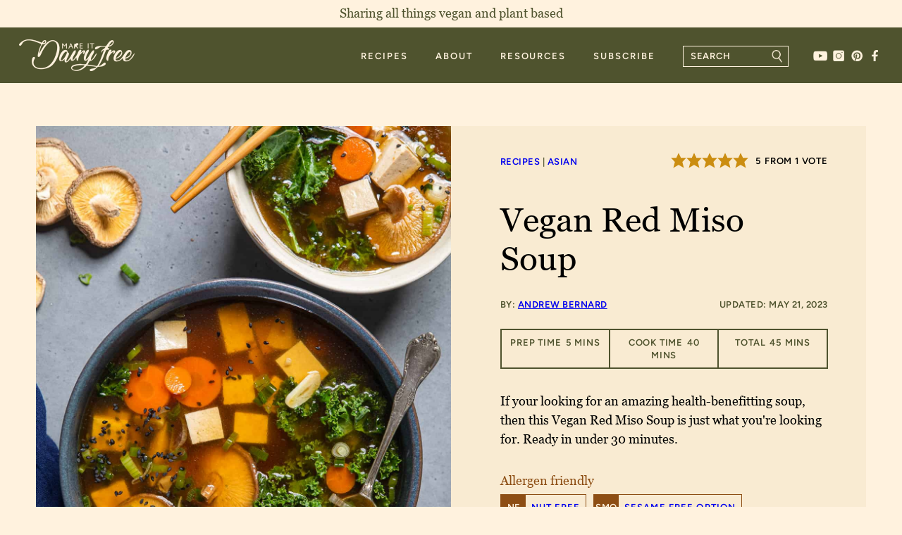

--- FILE ---
content_type: text/html
request_url: https://api.intentiq.com/profiles_engine/ProfilesEngineServlet?at=39&mi=10&dpi=936734067&pt=17&dpn=1&iiqidtype=2&iiqpcid=182410e0-f073-40fa-a3c1-9c5176336568&iiqpciddate=1768755997840&pcid=2dca3f29-a19d-47cc-a77a-4226f12b62df&idtype=3&gdpr=0&japs=false&jaesc=0&jafc=0&jaensc=0&jsver=0.33&testGroup=A&source=pbjs&ABTestingConfigurationSource=group&abtg=A&vrref=https%3A%2F%2Fmakeitdairyfree.com%2Fvegan-red-miso-soup%2F
body_size: 52
content:
{"abPercentage":97,"adt":1,"ct":2,"isOptedOut":false,"data":{"eids":[]},"dbsaved":"false","ls":true,"cttl":86400000,"abTestUuid":"g_5ddda402-02fd-4b50-bfe3-7cafad934522","tc":9,"sid":802726775}

--- FILE ---
content_type: text/css
request_url: https://makeitdairyfree.com/wp-content/themes/MTT_2025/assets/css/main.css?ver=1757004581
body_size: 11765
content:

html{font-family:sans-serif;-ms-text-size-adjust:100%;-webkit-text-size-adjust:100%}body{margin:0}article,aside,details,figcaption,figure,footer,header,hgroup,main,nav,section,summary{display:block}audio,canvas,progress,video{display:inline-block;vertical-align:baseline}audio:not([controls]){display:none;height:0}[hidden],template{display:none}a{background:0 0}a:active,a:hover{outline:0}abbr[title]{border-bottom:1px dotted}b,strong{font-weight:500}dfn{font-style:italic}mark{background:#ff0;color:#000}small{font-size:80%}sub,sup{font-size:75%;line-height:0;position:relative;vertical-align:baseline}sup{top:-.5em}sub{bottom:-.25em}img{border:0}svg:not(:root){overflow:hidden}figure{margin:1em 40px}hr{-moz-box-sizing:content-box;box-sizing:content-box;height:0}pre{overflow:auto}code,kbd,pre,samp{font-family:monospace,monospace;font-size:1em}button,input,optgroup,select,textarea{color:inherit;font:inherit;margin:0}button{overflow:visible}button,select{text-transform:none}button,html input[type=button],input[type=reset],input[type=submit]{-webkit-appearance:button;cursor:pointer}button[disabled],html input[disabled]{cursor:default}button::-moz-focus-inner,input::-moz-focus-inner{border:0;padding:0}input{line-height:normal}input[type=checkbox],input[type=radio]{box-sizing:border-box;padding:0}input[type=number]::-webkit-inner-spin-button,input[type=number]::-webkit-outer-spin-button{height:auto}input[type=search]{-webkit-appearance:textfield;-moz-box-sizing:content-box;-webkit-box-sizing:content-box;box-sizing:content-box}input[type=search]::-webkit-search-cancel-button,input[type=search]::-webkit-search-decoration{-webkit-appearance:none}fieldset{border:1px solid silver;margin:0 2px;padding:.35em .625em .75em}legend{border:0;padding:0}textarea{overflow:auto}optgroup{font-weight:700}table{border-collapse:collapse;border-spacing:0}td,th{padding:0}

.has-background {
	margin:0!important;
}
/* Global Elements
--------------------------------------------- */
*,
input[type="search"] {
	-webkit-box-sizing: border-box;
	-moz-box-sizing:    border-box;
	box-sizing:         border-box;
}



.author-box:before,
.clearfix:before,
.entry:before,
.entry-content:before,
.footer-widgets:before,
.nav-primary:before,
.nav-secondary:before,
.pagination:before,
.site-container:before,
.site-footer:before,
.site-header:before,
.site-inner:before,
.wrap:before {
	content: " ";
	display: table;
}

.author-box:after,
.clearfix:after,
.entry:after,
.before-content:after,
.entry-content:after,
.footer-widgets:after,
.nav-primary:after,
.nav-secondary:after,
.pagination:after,
.site-container:after,
.site-footer:after,
.site-header:after,
.site-inner:after,
.wrap:after {
	clear: both;
	content: " ";
	display: table;
}

html {
	height: 100%;
	overflow-y: scroll;
	overflow-x: hidden;
	scroll-behavior: smooth;
	-webkit-font-smoothing: antialiased;
	-webkit-tap-highlight-color: transparent;
}

a,
button,
input:focus,
input[type="button"],
input[type="reset"],
input[type="submit"],
textarea:focus,
.button,
.gallery img {
	border:0;
}

::-moz-selection {
	background-color: #000000;
	color: #fff;
}

::selection {
	background-color: #000000;
	color: #fff;
}

:focus {
    outline: -webkit-focus-ring-color auto 0px;
}

a {
   transition: all 0.5s;
}

table {
	border: none;
}

a:hover {
	transition: all 0.5s;
}

p {
	margin: 0 0 25px;
	padding: 0;
}

ol,
ul {
	margin: 0;
	padding: 0;
}

embed,
iframe,
img,
object,
video,
.wp-caption {
	max-width: 100%;
}

img {
	height: auto;
	margin: 0 auto;
}

.entry-content ol > li {
	list-style-type: decimal;
}

.entry-content ul > li {
	list-style-type: disc;
}

.entry-content ol ol,
.entry-content ul ul {
	margin-bottom: 0;
}
body {
	opacity: 1;

}

/* Image Classes
--------------------------------------------- */

a.aligncenter img {
	display: block;
	margin: 0 auto;
}

a.alignnone {
	display: inline-block;
}

.alignleft {
	float: left;
	text-align: left;
}

.alignright {
	float: right;
	text-align: right;
}

a.alignleft,
a.alignnone,
a.alignright {
	max-width: 100%;
}

img.centered,
.aligncenter {
	display: block;
	margin: 0 auto 0px;
}

img.alignnone,
.alignnone {
	margin-bottom: 0px;
}

a.alignleft,
img.alignleft,
.wp-caption.alignleft {
	margin: 0 24px 24px 0;
}

a.alignright,
img.alignright,
.wp-caption.alignright {
	margin: 0 0 24px 24px;
}

.wp-caption-text {
	text-align: center;
}

.entry-content p.wp-caption-text {
	margin-bottom: 0;
}

.aligncenter, 
img.aligncenter { 
	clear: both; 
	display: block; 
	margin-left: auto; 
	margin-right: auto; 
}

.image-fit, .image-fit img {
	object-fit: cover;
	object-position: center;
}

.in {
	display: table-cell;
	vertical-align: middle;
}
.flex {
	display: flex;
	flex-wrap:wrap;
}
.flex img {
	display: block;
	margin: 0;
}

/* Site General Styles
--------------------------------------------- */
.archive-header {
	background: #F3E0BF;
	padding: 71px 20px;
}
.archive-header .flex {
	justify-content: center;
}
.archive-header .flex .top-post {
	max-width: 550px;
	width: 100%;
	margin: 0 40px 0 57px;
}
.archive-header .flex .top-post article {
	display: flex;
	justify-content: space-between;
	border: 1.5px solid black;
}
.archive-header .flex .top-post article .left {
	width: 50%;
	border-right: 1.5px solid black;
}
.archive-header .flex .top-post article .left img {
	width: 100%;
	height: 300px;
}
.archive-header .flex .top-post article .right {
	background: #F9EBD2;
	width: 50%;
	margin:0;
	height: 300px;
	display: table;
	position: relative;
	padding-top: 42px;
}

.archive-header .flex .top-post article .dietary-codes {
	display: flex;
	align-items: center;
	justify-content: center;
	gap: 2px;
}
.archive-header .flex .top-post article .dietary-code-wrapper {
	min-width: 33px;
	height: unset;
	aspect-ratio: 1;
	padding-top: 0;
	font-size: 9px;

}

@media(max-width: 768px) {
	.archive-header .flex .top-post article .dietary-code-wrapper {
		min-width: 27px;

	}
}

.archive-header .flex .top-post article .dietary-code-wrapper a {
	padding: 2px 0;
	display: flex;
	align-items: center;
	justify-content: center;
	width: 100%;
	height: 100%;
}
.archive-header .flex .top-post article .taxonomy-name{
	font-size: 10px;
	padding: 5px 9px 0;
	text-transform: uppercase;
	height: 27px;
}
.archive-header .flex .top-post article .right .top-title {
	display: block;
	background: #8D4E14;
	border-bottom: 1.5px solid black;
	color: #FFF2DE;
	font-size: 13px;
	font-family: 'Figtree';
	padding: 14px 0;
	letter-spacing: 0.08rem;
	margin-bottom: 20px;
	position: absolute;
	top: 0;
	left: 0;
	right: 0;
	margin: auto;
}
.archive-header .flex .top-post article .right .cat {
	color: #8D4E14;
	font-family: 'Figtree';
	font-size: 13px;
	text-transform: uppercase;
	font-weight: 100;
	letter-spacing: 0.06rem;
}
.archive-header .flex .top-post article .right h3 {
	font-family: 'Georgia';
	font-size: 25px;
	padding: 0 30px;
	line-height: 1.2;
	margin: 7px 0 10px;
}
.archive-header .flex .top-post article .right a {
	text-decoration: none;
}
.archive-header .flex {
	justify-content: center;
	max-width: 1371px;
	margin: 0px auto;
}
.archive-header .flex .right {
	flex: 1;
	text-align: center;
	margin: 0 20px;
	display: flex;
	align-items: center;
	justify-content: center;
}
.archive-header .flex .right h1 {
	color: #4F532E;
	font-size: 48px;
	font-weight: 100;
	margin: 15px auto 30px;
}
.archive-header .flex .right p{
	padding: 0 30px;
	font-size: 18px;
	line-height: 1.5;
	margin: 0;
}
.archive-wrap {
	display: flex;
	flex-wrap: wrap;
	justify-content: center;
		max-width: 1420px;
		margin: 0px auto;
}
.archive-wrap article {
	margin: 0 18px 30px;
	width: 315px;
	position: relative;
}
.archive-wrap article .badge {
	width: 101px;
	position: absolute;
	top: 4px;
	right: 4px;
	z-index: 1;
}
.archive-wrap article .hero-image {
	width: 100%;
	height: 432px;
	margin-bottom:7px;
}
.archive-wrap article .hero-image:hover {
	opacity: 0.6;
}
.archive-wrap article .post-category {
	color: #4F532E;
	font-family: Figtree;
	font-size: 13px;
	font-style: normal;
	font-weight: 600;
	line-height: 1.5;
	letter-spacing: 1.3px;
	text-transform: uppercase;
}
.archive-wrap article h2 {
	margin: 1px 0 31px;
	font-size: 21px;
	font-weight: 100;
	line-height: 1.25;
	color: black;
}
.archive-wrap article h2:hover {
	text-decoration: underline;
	text-decoration-thickness: 1px;
	color:#4F532E;
}
.archive-wrap article a:hover {
	opacity: 1;
}
.archive-wrap article a {
	display: block;
	width:100%;
}
.archive-wrap article a #hero-image {
	width: 100%;
	height: auto;
	aspect-ratio: 9 / 13;
}
 article .post-category a:hover{
	 text-decoration: underline;
 }
.archive-wrap article a {
	text-decoration: none;
	width: 100%;
}
.wp-block-separator{
	border-top: 1.5px solid !important;
	width: 98%;
	margin: 0 auto 60px !important;
	max-width: 1370px;
}
h2.all-posts-title {
	margin: 61px 0 36px;
	text-align: center;
	font-weight: 100;
	color: #4F532E;
	font-size: 48px;
}

.alm-btn-wrap {
	visibility: visible;
	text-align: center;
	margin: 0 auto 58px;
}
.alm-btn-wrap .alm-load-more-btn{
	border: 1.5px solid #4F532E;
	color: #4F532E;
	background: transparent;
	letter-spacing: 0.05rem;
	margin: 0 auto;
	padding: 8px 19px;
	height: fit-content !important;
}

.alm-btn-wrap .alm-load-more-btn.done{
	pointer-events: none;
	opacity: 0.4;
}
.alm-btn-wrap .alm-load-more-btn:hover {
	background: #4F532E;
	color: #fff2de;
}
.blog .archive-header {
	display: none;
}
.search-results .block-area-before-all-posts {
	display: none;
}
.search-results .archive-title {
	text-align: center;
	color: #4F532E;
	font-size: 48px;
	font-weight: 100;
	margin: 0 auto 20px;
}
.search-results #breadcrumbs {
	display: none;
}
.search-results .archive-header form {
	display: none;
}
.search-results .site-inner .archive-header {
	display: none;
}

article .dietary-codes {
	display: flex;
	flex-wrap: wrap;
	margin: 0;
	gap: 5px;
	width: 100%;
}
article .dietary-code-wrapper {
	min-width: 33px;
	aspect-ratio: 1;
	border: 1.5px solid #8D4E14;
	background: #8D4E14;
	text-align: center;
	color: #FFF2DE;
	font-size: 11px;
	font-family: 'Figtree';
	font-weight: 200;
	letter-spacing: 0.05rem;
	position: relative;
}

article .dietary-code-wrapper a {
	width: 100%;
	height: 100%;
	display: flex;
	justify-content: center;
	align-items: center;
	padding: 2px;
	text-decoration: none;
}
article .dietary-code-wrapper:hover {
	color:#8D4E14;
	background:transparent;
}
article .dietary-code-wrapper a:hover {
	opacity: 1;
	text-decoration: none!important;
}
article .taxonomy-name {
	display: none;
	position: absolute;
	top: 110%;
	left: 0;
	background: #fff2de;
	white-space: nowrap;
	border-radius: 0;
	box-shadow: 0 2px 5px rgba(0, 0, 0, 0.1);
	z-index: 10;
	border: 1.5px solid #8D4E14;
	text-align: center;
	color: #8D4E14;
	font-size: 13px;
	font-family: 'Figtree';
	font-weight: 200;
	letter-spacing: 0.05rem;
	padding: 6px 9px 0;
	text-transform: uppercase;
	height: 30px;
}

article .dietary-code-wrapper:hover .taxonomy-name {
	display: block;
}

.thin-with-title #block-general-content header {
	display: block!important;
}
.thin-with-title #block-general-content header h1 {
	text-align: center;
	font-size: 48px;
	font-weight: 100;
}
.thin-with-title #block-general-content, .thin #block-general-content {
	max-width: 88%;
	margin: 0 auto;
}
.feast-modern-404 {
	max-width: 88%;
	margin: 0 auto;
	text-align: center;
}
.mobile-toggle-button, .mobile-toggle, .mobile-right {
	display: none;
}
/* Single Post
--------------------------------------------- */
.mobile-post-header {
	display: none!important;
}
.card-header-flex .right-side .wprm-rating-star svg {
	margin-top: 0!important;
}
.post-header {
	width: 92%;
	margin: 60px auto 72px;
	max-width: 1321px;
	display: flex;
	justify-content: space-between;
	background: #F9EBD2;
}
.post-header .hero-image {
	width: 50%;
	height: 700px;
}
.post-header .right {
	width: 50%;
	padding: 40px 54px 32px 70px;
	position: relative;
}
.post-header .meta1 {
	display: flex;
	justify-content: space-between;
}
.post-header .meta1 .cats {
	width: 51%;
	color: #4F532E;
	font-size: 13px;
	font-family: 'Figtree';
	font-weight: 100;
	text-transform: uppercase;
	letter-spacing: 0.03rem;
	line-height: 1.75;
}
.post-header .meta1 .wprm-recipe-rating{
	width: 50%;
	display: flex;
	font-family: 'Figtree';
	text-transform: uppercase;
	letter-spacing: 0.05rem;
	justify-content: flex-end;
	font-size:20px;
	margin: -6px 0 0;
}
.post-header .meta1 .wprm-recipe-rating .wprm-recipe-rating-details {
	font-size: 13px;
	text-transform: uppercase;
	padding: 7px 0 0 10px;
}
.post-header .meta1 .cats a {
	text-decoration: none;
}
.post-header .meta1 .cats .category-separator {
	margin: 0 7px -5px;
	background: #4F532E;
	width: 1px;
	height: 18px;
	display: inline-block;
}
.post-header h1 {
	margin: 20px 0 28px;
	font-size: 48px;
	font-weight: 100;
	line-height: 1.15;
}
.post-header .post-meta {
	color: #4F532E;
		font-size: 13px;
		font-family: 'Figtree';
		font-weight: 100;
		text-transform: uppercase;
		letter-spacing: 0.03rem;
		display: flex;
		justify-content: space-between;
}
.post-header .wprm-recipe-meta-container {
	display: flex;
	justify-content: space-evenly;
	border: 1.5px solid #4F532E;
	margin: 0 auto 33px;
	color: #4F532E;
	font-size: 13px;
	font-family: 'Figtree';
	text-transform: uppercase;
	letter-spacing: 0.05rem;
}
.post-header .wprm-recipe-block-container-columns .wprm-recipe-details-label {
	display: inline-block;
	min-width: auto;
	text-transform: uppercase;
	font-size: 13px;
	margin-right: 6px;
}
.post-header .wprm-recipe-block-container-columns {
	border-right: 1.5px solid #4F532E;
	width: 100%;
	padding: 9px 10px;
	text-align: center;
}
.post-header .wprm-recipe-block-container-columns:last-child {
	border-right:none;
}
.post-header .exc {
	line-height: 1.5;
	margin-bottom: 32px;
}
.post-header h4 {
	margin: 0 0 5px;
	font-size: 18px;
	color: #8D4E14;
	line-height: 1.5;
}
.post-header .wprm-recipe-details-unit {
	font-size: 13px;
	text-transform: uppercase;
}
.post-header .dietary-codes{
	margin: 0;
	display: flex;
	flex-wrap: wrap;
 }
 .post-header .dietary-codes .dietary-code-wrapper2 {
	border: 1px solid #8D4E14;
	margin: 0 10px 10px 0;
	color: #8D4E14;
	font-family: 'Figtree';
	font-size: 13px;
	text-transform: uppercase;
	letter-spacing: 0.05rem;
 }
 .post-header .dietary-codes a {
	 text-decoration: none;
	 display: flex;
 }
 .post-header .dietary-codes .dietary-code2 .bg {
	 display: block;
	 background: #8D4E14;
	 color: #FFF2DE;
	 letter-spacing: 0.02rem;
	 padding: 5px;
	 width: 35px;
	 text-align: center;
	 height: 35px;
	 padding: 9px 0 0 0;
 }
 .post-header .dietary-codes .taxonomy-name-v2{
	 padding: 8px;
		letter-spacing: 0.07rem;
		display: flex;
		align-items: center;
		justify-content: center;
 }
 .post-header .buttons {
	 display: flex;
	 margin-top: 25px;
 }
 .post-header .buttons a {
	margin: 0 12px 0 0;
	font-family: 'Figtree';
	font-size: 13px;
	text-transform: uppercase;
	letter-spacing: 0.08rem;
	border: 1.5px solid #4F532E;
	background-color: #4f532e;
	border-color: #4f532e;
	color: #fff2de;
	padding: 8px 20px !important;
	text-align: center;
 }
 .post-header .buttons a:hover {
	 opacity: 1;
	 background:transparent!important;
	 color:#4F532E!important;
 }
.post-content-flex{ 
	width: 92%;
	margin: 60px auto;
	max-width: 1322px;
	display: flex;
	justify-content: space-between;
 }
 /* Sidebar
 --------------------------------------------- */
 .post-content-flex aside {
	 width:380px;
 }
 .post-content-flex aside .block-area-sidebar {
	background: #F9EBD2;
	padding: 10px 31px;
 }
 .post-content-flex aside .block-area-sidebar h2 {
	color: #8D4E14;
	text-align: center;
	font-size: 31px;
	padding: 0;
	margin: 26px 0;
 }
 .post-content-flex aside .block-area-sidebar .wp-block-image img {
	 margin: 0 0 8px;
 }
 .post-content-flex aside .block-area-sidebar .sidebar-about p {
	 line-height: 1.5;
 }
 .post-content-flex aside .block-area-sidebar .sidebar-about .wp-block-button__link {
	 border: 1.5px solid #8D4E14;
	 background: transparent;
	 border-radius: 0;
	 color: #8D4E14;
	 font-family: 'Figtree';
	 text-transform: uppercase;
	 font-size: 13px;
	 letter-spacing: 0.07rem;
	 margin: 4px auto;
	 padding: 9px 20px;
 }
 .post-content-flex aside .block-area-sidebar .sidebar-about .wp-block-button__link:hover {
	 background: #8D4E14;
	 color: #faead2;
	 opacity:1;
 }
 .post-content-flex .post-content {
	 width: 849px;
 }
 .post-content-flex aside .wpforms-container {
	background: #8D4E14;
	text-align: center;
	padding: 4px 21px 14px;
	margin: 44px auto;
	color: #FFF2DE;
 }
 .post-content-flex aside .wpforms-container .wpforms-field-container {
	 margin-bottom:0;
 }
 .post-content-flex aside .wpforms-container .wpforms-submit-container {
	 margin-top:0;
 }
 .post-content-flex aside .wpforms-container .wpforms-title{
	 font-size: 31px;
	 margin: 0 !important;
 }
 .post-content-flex aside .wpforms-container .wpforms-description{
	 margin: 0;
	 font-size: 18px;
 }
 .post-content-flex aside #wpforms-error-noscript {
	 display: none;
 }
 .post-content-flex aside .wpforms-container label {
	 display: none;
 }
 .post-content-flex aside .wpforms-container input {
	 border: 1.5px solid #FFF2DE;
	 margin: 0;
	 color: #FFF2DE;
	 font-size: 13px;
	 text-transform: uppercase;
	 letter-spacing: 0.07rem;
	 font-family: 'Figtree';
 }
 .post-content-flex aside .wpforms-container input::placeholder {
	 color: #FFF2DE;
 }
 .post-content-flex aside .wpforms-container .wpforms-field {
	 margin:0;
 }
 .post-content-flex aside .wpforms-container .wpforms-field-name input {
	 border-bottom:none;
 }
 .post-content-flex aside .wpforms-container button {
	 background: #F9EBD2;
	 border-radius: 0;
	 width: 100%;
	 border: 1.5px solid #F9EBD2;
	 color: #8D4E14;
	 font-size: 13px;
	 font-family: 'Figtree';
	 letter-spacing: 0.06rem;
 }
 .post-content-flex aside .wpforms-container button:hover{
	 opacity: 1;
	 background:transparent;
	 color:#F9EBD2;
	 border-top:transparent;
 }
 .post-content-flex aside .affiliate-notice {
	 margin: 59px 0 78px;
	 font-size: 16px;
	 line-height: 1.55;
 }
 .post-content-flex aside .wp-block-search label {
	 color: #8D4E14;
	 text-align: center;
	 font-size: 31px;
	 margin: 22px 0 -10px;
 }
 .post-content-flex aside .wp-block-search input {
	 border: 1.5px solid #8D4E14;
	 background: transparent;
	 color: #8D4E14;
	 font-size: 13px;
	 padding: 0;
	 font-family: 'Figtree';
	 letter-spacing: 0.08rem;
	 height: 30px;
	 min-height: 37px;
 }
 .post-content-flex aside .wp-block-search input::placeholder {
	 color: #8D4E14;
 }
 .post-content-flex aside .wp-block-search__button {
	 display: block;
	 margin: 0;
	 border-radius: 0;
	 background: #8D4E14;
	 font-family: 'Figtree';
	 font-size: 13px;
	 padding: 9px 0;
	 border: 1.5px solid #8D4E14;
	 letter-spacing: 0.06rem;
 }
 .post-content-flex aside .wp-block-search__button:hover{
	opacity: 1;
	color:#8D4E14;
	background:transparent;
	border-top:1.5px solid transparent;
 }
 .post-content-flex .post-content p,  .post-content-flex .post-content li {
	 line-height: 1.65;
 }
 .post-content-flex .post-content ol,  .post-content-flex .post-content ul {
	 margin-left: 20px;
 }
 .post-content-flex .post-content .letters .wp-block-image {
	 border-radius: 50%;
	 margin: 0;
	 display: block;
	 overflow: hidden;
 }
 .post-content-flex .post-content .letters h3 {
	 font-size: 31px;
 }
 .post-content-flex .post-content h2 {
	 color: #4F532E;
	 font-size: 31px;
	 margin: 15px 0;
 }
 .post-content-flex .post-content h2.feast-recipe-heading {
	 padding-top: 40px;
 }
 .wprm-recipe-suitablefordiet-container {
	 display: none;
 }
 .post-content-flex .post-content h3 {
	 color: #4F532E;
	 font-size: 25px;
	 margin: 20px 0;
 }
 .post-content-flex .post-content ul {
	 list-style-type: none;
 }
 .post-content-flex .post-content ul li {
	 position:relative;
	 margin-bottom:20px;
 }
 .post-content-flex .post-content ul li:before {
	content: "";
	display: inline-block;
	width: 13px;
	height: 13px;
	background: #8D4E14;
	margin: 0 10px 0 0;
 }
 .post-content-flex .post-content ul li strong{
	 color: #8D4E14;
	 font-family: 'Figtree';
	 text-transform: uppercase;
	 font-size: 17px;
	 font-weight: 100;
	 letter-spacing: 0.07rem;
 }
 .post-content-flex .post-content .wp-block-group.border {
	 border: 1.5px solid #4F532E;
	 display: block;
	 padding: 1.25em 2.375em;
 }
 .post-content-flex .post-content .wp-block-group {
	 margin: 60px 0 !important;
 }
 .post-content-flex .post-content h2#frequently-asked-questions {
	margin: 75px auto 0;
 }
 .post-content-flex .post-content .schema-faq .schema-faq-section {
	margin: 15px 0;
	max-width: 800px;
 }
 .post-content-flex .post-content .schema-faq .schema-faq-question {
	 padding: 9px 21px;
 }
 .post-content-flex .post-content .schema-faq .schema-faq-question:hover {
	 opacity: 1;
	 background:#4F532E;
	 color: #FFF2DE;
 }
 
 .post-content-flex .post-content .schema-faq .schema-faq-question:hover:after {
	 color: #FFF2DE;
 }
 .post-content-flex .post-content .schema-faq .schema-faq-question:after {
	 font-family: math;
	 color: #4F532E;
	 font-size: 28px;
 }
 .post-content-flex .post-content .schema-faq .schema-faq-question.faq-q-open:after {
	 color: #FFF2DE !important;
 }
/* .post-content-flex .post-content .wp-block-yoast-faq-block {
	 margin-bottom: 80px;
 }*/
 .post-content-flex .post-content .fsri-title {
	 line-height: 1.2;
	 font-size: 18px;
 }
 .post-content-flex .post-content #feast-advanced-jump-to {
	 z-index: 999;
	 border: none;
	 opacity: 1;
	 background: transparent;
	 border-left: none;
	 margin-bottom: 57px;
 }
 .post-content-flex .post-content #feast-advanced-jump-to ul {
	 border: 1.5px solid #4F532E;
	 padding: 0;
	 list-style: none;
	display: grid;
	  grid-template-columns: repeat(2, 1fr);
	  gap: 0;
	  border-right: none;
	  border-bottom: none;
 }
 .post-content-flex .post-content  #feast-advanced-jump-to li {
	list-style-type: none;
 	border-bottom: 1.5px solid #4F532E;
 	border-right: 1.5px solid #4F532E;
 	padding: 8px;
 	margin: 0;
 	color: #4F532E;
 	text-align: center;
 	font-family: 'Figtree';
 	font-size: 17px;
 	text-transform: uppercase;
 	letter-spacing: 0.02rem;
 	line-height: 1.3;
 }
 .post-content-flex .post-content #feast-advanced-jump-to ul > *:nth-last-child(1):nth-child(odd) {
   grid-column: span 2;
 }
 .post-content-flex .post-content #feast-advanced-jump-to li:before {
	 display: none;
 }
 .post-content-flex .post-content #feast-advanced-jump-to summary {
	min-height: 48px;
	line-height: 48px;
	padding: 8px 30px 0;
	text-align: center;
	color: #4F532E;
	font-size: 31px;
	font-weight: 100;
	margin-bottom: -5px;
 } 
 .post-content-flex .post-content #feast-advanced-jump-to summary::marker {
	 display: none;
	 font-size:0;
 }
 .post-content-flex .post-content #feast-advanced-jump-to li a {
	 text-decoration: none;
	 display: table-cell;
	 vertical-align: middle;
	 width: 100%;
	 height: 100%;
 }
 .post-content-flex .post-content #feast-advanced-jump-to li:hover{
	background: #4F532E;
	color: #fff2de;
 }
 .post-content-flex .post-content #feast-advanced-jump-to li {
	 display: table;
 }
 .post-content-flex .post-content .feast-category-index {
	 max-width: 100%;
 }
 .post-content-flex .post-content .feast-category-index ul {
	 display: flex;
	 flex-wrap: wrap;
	 justify-content: space-between;
	 gap: 25px;
	
 }
.post-content-flex .post-content .feast-category-index ul li {
	width: 100%;
	height: 180px;
	background: #F3E0BF;
	display: flex;
	flex-direction: column-reverse;
	position: relative;
	justify-content: center;
	padding-left: 160px;
	flex: calc(50% - 25px);
	margin-bottom: 0;
}
 .post-content-flex .post-content .feast-category-index ul li img{
	width: 159px;
 height: 180px;
 object-fit: cover;
 margin: 0;
 position: absolute;
 top: 0;
 left: 0;
 }
 .post-content-flex .post-content .feast-category-index ul li .fsri-title {
	 line-height: 1.2;
	 font-size: 21px;
	 padding: 10px;
 }
 .post-content-flex .post-content .feast-category-index ul li .fsri-category {
	 font-size: 13px;
	 font-family: 'Figtree';
	 text-transform: uppercase;
	 letter-spacing: 0.05rem;
 }
 .post-content-flex .wp-block-embed-youtube {
	max-width: 800px;
	margin: 21px 0 0;
 }
 .yarpprelated {
	 max-width: 1313px;
	 margin: 0px auto 0;
	 width: 88%;
 }
 .yarpprelated h4 {
	color: #4F532E;
 	font-size: 48px;
 	margin: 0;
 	padding: 0 6px;
 }
 .yarpprelated .archive-wrap article {
 margin: 0 6px 30px;
}

 .yarpprelated .archive-wrap {
	 padding: 0;
 }
#comments {
	padding-top: 20px;
}
#comments .green {
	background: #4F532E;
	text-align: center;
	padding: 71px 0 69px;
}
.comment-meta .comment-awaiting-moderation {
	font-size:8px;
	line-height:1;
}
#comments .green .entry-comments {
	display: none;
}
#comments .green h4 {
	color: #FFF2DE;
font-size: 48px;
margin: 0 0 10px;
font-weight: 100;
}
#comments .green h5 {
	color: #FFF2DE;
	margin: 0;
	font-size: 18px;
	font-family: 'Georgia';
}
#comments .green label {
	display: none;
}
#comments .green p, #comments .green label {
	color: #FFF2DE;
	font-family: 'Figtree';
	font-size: 13px;
	font-weight: 100;
	text-transform: uppercase;
	letter-spacing: 0.04rem;
	line-height: 1.5;
}
#comments .green form input, #comments .green form textarea {
	color: #FFF2DE;
	font-family: 'Figtree';
	font-size: 13px;
	font-weight: 100;
	letter-spacing: 0.04rem;
	border: 1.5px solid #FFF2DE;
	text-align: left;
	padding: 10px 14px;
}
#comments .green form textarea {
	height:115px;
}
#comments .green form .comment-form-wprm-rating {
	text-align: center;
	position: absolute;
	top: 0;
	left: 0;
	right: 0;
}
#comments .green form .form-submit {
	width: 100%;
	text-align: center;
	margin: 0 auto 0;
}
.comment-form-comment {
	width:100%;
}
#comments .green .comment-form-comment {
	margin-bottom: 9px;
}
#comments .green form input.submit{
	background: #FFF2DE;
	color: #4f532d;
	text-align: center;
	max-width: 94px;
	margin: 0 auto;
}
#comments .green form input.submit:hover {
	color: #FFF2DE;
	background: #4f532d;
}
#comments .green form .comment-form-wprm-rating label {
	display: inline-block;
	letter-spacing: 0.07rem;
}
#comments .green form input::placeholder, #comments .green form textarea::placeholder {
	color: #FFF2DE;
	text-transform: uppercase;
}
#comments .green form {
	max-width: 615px;
	margin: 0 auto;
	display: flex;
	flex-wrap: wrap;
	justify-content: space-between;
	position: relative;
	padding-top: 49px;
}
#comments .green form .comment-notes, .comment-form-url {
	display: none;
}
.comment-form-author, .comment-form-email {
	width: 48.8%;
	margin: 0 0 13px;
}
#comments #reply-title {
	display: none;
}
#comments .green .wprm-user-rating-summary{
	color: #FFF2DE;
	font-size: 13px;
	font-family: 'Figtree';
	text-align: center;
	display: flex;
	justify-content: center;
	margin: 33px auto 0;
	text-transform: uppercase;
	letter-spacing: 0.06rem;
}

#comments .beige  {
	background: #F3E0BF;
	padding: 50px 0 13px;
}
#comments .beige .commentlist {
	max-width: 980px;
	margin: 0 auto;
	list-style: none;
	display:block!important;
}
#comments .beige ol, #comments .beige ul {
	list-style:none;
}
#comments .beige li article {
	border:1px solid #4F532E;
	margin: 0 auto 30px;
	background:#F9EBD2;
	width:100%;
}
#comments .beige li article .comment-meta a {
	text-decoration: none;
}
#comments .beige li article .comment-meta .comment-meta {
	padding:0;
	font-size:13px;
}
#comments .beige li article .comment-meta {
	background: #4F532E;
	padding: 16px 39px;
	display: flex;
	justify-content: space-between;
	color: #FFF2DE;
	font-size: 17px;
	font-family: 'Figtree';
	text-transform: uppercase;
	letter-spacing: 0.07rem;
	font-weight: 300;
}
#comments .beige li article .comment-meta .says {
	display: none;
}
#comments .beige li article .comment-meta time {
	font-size: 13px;
	display: block;
}
#comments .beige li article .edit-link {
	display: none;
}
#comments .beige li article .comment-content {
	padding: 19px 38px;
}
#comments .beige li article .comment-content p {
	margin:0;
}
#comments .beige li article .reply {
	text-align: right;
	padding: 0 30px 20px;
	font-family: 'Figtree';
	font-size: 13px;
	text-transform: uppercase;
	letter-spacing: 0.05rem;
	color: #4F532E;
}
#comments .beige li article .reply a {
	text-decoration: none;
}
#comments .beige .comment-author-larishacampbell article {
	margin-left: 81px;
	border: 1px solid #8D4E14;
	width: 91.7%;
}
#comments .beige .comment-author-larishacampbell article .comment-meta {
	background:#8D4E14;
}
#comments .beige .comment-author-billbritton article {
	margin-left: 81px;
	border: 1px solid #8D4E14;
	width: 91.7%;
}
#comments .beige .comment-author-billbritton article .comment-meta {
	background:#8D4E14;
}
#comments .beige .comment-author-madetothrive article {
	margin-left: 81px;
	border: 1px solid #8D4E14;
	width: 91.7%;
}
#comments .beige .comment-author-madetothrive article .comment-meta {
	background:#8D4E14;
}
/* Recipe Filter
--------------------------------------------- */
.search-filter-results .pagination {
	display: flex;
	justify-content: center;
	margin: 0 auto 50px;
}
.search-filter-results .pagination .page-numbers {
	border: 1.5px solid #8D4E14;
	text-align: center;
	color: #8D4E14;
	font-size: 11px;
	font-family: 'Figtree';
	font-weight: 200;
	letter-spacing: 0.05rem;
	display: block;
	width: 33px;
	height: 33px;
	padding: 8px 0 0;
	margin: 0 10px;
	text-decoration: none;
}
.search-filter-results .pagination .page-numbers.prev {
	width: 60px;
	text-transform: uppercase;
}
.search-filter-results .pagination .page-numbers.current {
	background: #8D4E14;
	color: white;
}
.search-filter-results .pagination .page-numbers.next {
	width: 60px;
	text-transform: uppercase;
}
.sf-field-search h4  {
	font-size: 38px;
	color: #4f532e;
	margin: -10px 0 28px;
	padding: 0 0;
}
.sf-field-search label {
	width: 100%;
	margin: 0;
	padding: 0 !important;
}
.sf-field-search input {
	border: 1.5px solid #4F532E;
	width: 263px;
	height: 38px;
	padding: 11px 14px 8px;
	text-align: left;
	background: transparent;
	color: #4F532E;
	font-family: 'Figtree';
	font-size: 13px;
	font-weight: 500;
	letter-spacing: 0.03rem;
	margin-bottom: 8px;
	background-image: url(../icons/utility/green-search.png);
	background-size: 13px;
	background-repeat: no-repeat;
	background-position: center right 10px;
	width: 100%;
	max-width: 100%;
	display: block;
}
.searchandfilter h4 {
	font-size: 21px;
	font-weight: 400;
	margin: 0 0 8px;
	padding: 0;
	line-height: 1.15;
	color: #4F532E;
}
.searchandfilter label {
	color: #8D4E14;
	font-family: 'Figtree';
	font-size: 13px;
	text-transform: uppercase;
	letter-spacing: 0.08rem;
	padding: 0 10px 0 25px;
}
.searchandfilter input[type=checkbox] {
	box-sizing: border-box;
	padding: 0;
	width: 16px;
	height: 16px;
	background: transparent;
	border: 1.25px solid #8D4E14;
	border-radius: 0;
	display: block;
	content: "";
	-webkit-transition: all .15s ease;
	-o-transition: all .15s ease;
	transition: all .15s ease;
	-webkit-box-shadow: 0 0 0 1px transparent;
	box-shadow: 0 0 0 1px transparent;
	-webkit-appearance: none;
	margin: 0;
}
.searchandfilter input[type=checkbox]:checked {
	background:#8D4E14;
}
.page.recipe-filter .wp-block-columns {
	gap:0;
	margin:0;
}
.searchandfilter ul li li {
	display:flex;
}
.page.recipe-filter .archive-wrap article{
	margin: 0 13px 30px;
	width: 315px;
}
.recipe-filter-columns h2.wp-block-heading {
	font-size: 38px;
	margin-bottom: 28px;
}
.recipe-filter-columns .mobile-trigger-button {
	display: none;
}
.recipe-filter-columns .alm-btn-wrap {
	text-align: center;
	margin: 27px auto 60px;
}
.recipe-filter-columns .alm-btn-wrap .alm-load-more-btn {
	color: #4F532E;
	border: 1.5px solid #4F532E;
	margin: 0 auto;
	padding: 8px 18px;
	letter-spacing: 0.08rem;
	background: transparent;
}
.recipe-filter-columns .alm-btn-wrap .alm-load-more-btn:hover {
	background: #4F532E;
	color:#FFF2DE;
	opacity: 1;
}
.page.recipe-filter .alm-filter #search-text-1{
	border: 1.5px solid #4F532E;
	width: 263px;
	height: 38px;
	padding: 11px 14px 8px;
	text-align: left;
	background: transparent;
	color: #4F532E;
	font-family: 'Figtree';
	font-size: 13px;
	font-weight: 500;
	letter-spacing: 0.03rem;
	margin-bottom: 8px;
}
.page.recipe-filter .alm-filter--search button {
	position: absolute;
	right: 0;
	top: 0;
	width: 39px !important;
	height: 38px !important;
	font-size: 0 !important;
	background-image: url(../icons/utility/green-search.png);
	background-color: transparent !important;
	box-shadow: -3px 0 5px rgba(0, 0, 0, 0) !important;
	background-size: 15px;
	background-repeat: no-repeat;
	background-position: center;
}
.page.recipe-filter .alm-filter #search-text-1::placeholder {
	color: #4F532E;
}
.page.recipe-filter .alm-filters-container .alm-filter--title h3 {
	font-size: 21px;
	font-weight: 400;
	margin: 0 0 8px;
	padding: 0;
	line-height: 1.15;
	color: #4F532E;
}
.page.recipe-filter .alm-filters-container .alm-filter li div.alm-filter--link {
	color: #8D4E14;
	font-family: 'Figtree';
	font-size: 13px;
	text-transform: uppercase;
	letter-spacing: 0.08rem;
	padding: 0 10px 0 25px;
}
.page.recipe-filter .alm-filters-container .alm-filter li div.alm-filter--link:before {
	position: absolute;
	left: 0;
	top: 0;
	width: 16px;
	height: 16px;
	background: transparent;
	border: 1.25px solid #8D4E14;
	border-radius: 0;
	display: block;
	content: "";
	-webkit-transition: all .15s ease;
	-o-transition: all .15s ease;
	transition: all .15s ease;
	-webkit-box-shadow: 0 0 0 1px transparent;
	box-shadow: 0 0 0 1px transparent;
}
.page.recipe-filter .alm-filters-container .alm-filter li {
	margin: 0 0 2px;
}
.page.recipe-filter .alm-filters-container .alm-filter li div.alm-filter--link.active.field-checkbox:before, .page.recipe-filter .alm-filters-container .alm-filter li div.alm-filter--link.active.field-radio:before {
	border-color: #8D4E14;
	background-color: #8D4E14;
}
.page.recipe-filter .alm-filters-container .alm-filter li div.alm-filter--link.active.field-checkbox:after, .page.recipe-filter .alm-filters-container .alm-filter li div.alm-filter--link.active.field-radio:after {
	opacity: 0;
}
.page.recipe-filter #alm-filters-reset-button span {
	color: #4F532E;
	font-size: 13px;
	text-transform: uppercase;
	letter-spacing: 0.07rem;
	text-decoration: underline;
}
.page.recipe-filter .alm-filters-container .alm-filter li div.alm-filter--link {
	position: relative;
}
.page.recipe-filter input[value="gluten-free-option"]:before {
	content: "GO";
	display: block;
	color: #8D4E14;
	font-family: 'Figtree';
	font-size: 8px;
	font-style: normal;
	font-weight: 600;
	letter-spacing: 0rem;
	text-align: center;
	padding-top: 2px;
	white-space: nowrap;
}
.page.recipe-filter input[value="nut-free"]:before {
	content: "NF";
	display: block;
	color: #8D4E14;
	font-family: 'Figtree';
	font-size: 9px;
	font-style: normal;
	font-weight: 600;
	letter-spacing: 0rem;
	text-align: center;
	padding-top: 1px;
	white-space: nowrap;
}
.page.recipe-filter input[value="nut-free-option"]:before {
	content: "N0";
	display: block;
	color: #8D4E14;
	font-family: 'Figtree';
	font-size: 9px;
	font-style: normal;
	font-weight: 600;
	letter-spacing: 0rem;
	text-align: center;
	padding-top: 1px;
	white-space: nowrap;
}
.page.recipe-filter input[value="oil-free"]:before {
	content: "OF";
	display: block;
	color: #8D4E14;
	font-family: 'Figtree';
	font-size: 9px;
	font-style: normal;
	font-weight: 600;
	letter-spacing: 0rem;
	text-align: center;
	padding-top: 1px;
	white-space: nowrap;
}
.page.recipe-filter input[value="soy-free"]:before {
	content: "SF";
	display: block;
	color: #8D4E14;
	font-family: 'Figtree';
	font-size: 9px;
	font-style: normal;
	font-weight: 600;
	letter-spacing: 0rem;
	text-align: center;
	padding-top: 1px;
	white-space: nowrap;
}
.page.recipe-filter input[value="soy-free-option"]:before {
	content: "SO";
	display: block;
	color: #8D4E14;
	font-family: 'Figtree';
	font-size: 9px;
	font-style: normal;
	font-weight: 600;
	letter-spacing: 0rem;
	text-align: center;
	padding-top: 1px;
	white-space: nowrap;
}
.page.recipe-filter input[value="vegan"]:before {
	content: "V";
	display: block;
	color: #8D4E14;
	font-family: 'Figtree';
	font-size: 9px;
	font-style: normal;
	font-weight: 600;
	letter-spacing: 0rem;
	text-align: center;
	padding-top: 1px;
	white-space: nowrap;
}
.page.recipe-filter input[value="wheat-gluten-free"]:before {
	content: "GF";
	display: block;
	color: #8D4E14;
	font-family: 'Figtree';
	font-size: 9px;
	font-style: normal;
	font-weight: 600;
	letter-spacing: 0rem;
	text-align: center;
	padding-top: 1px;
	white-space: nowrap;
}

.page.recipe-filter input[value="sesame-free"]:before {
	content: "SF";
	display: block;
	color: #8D4E14;
	font-family: 'Figtree';
	font-size: 9px;
	font-style: normal;
	font-weight: 600;
	letter-spacing: 0rem;
	text-align: center;
	padding-top: 1px;
	white-space: nowrap;
}
.page.recipe-filter input[value="sesame-free-option"]:before {
	content: "SFO";
	display: block;
	color: #8D4E14;
	font-family: 'Figtree';
	font-size: 7px;
	font-style: normal;
	font-weight: 600;
	letter-spacing: 0rem;
	text-align: center;
	padding-top: 3px;
	white-space: nowrap;
}
.page.recipe-filter .alm-filters-container .alm-filter li div.field-oil-free:before {
	content: "OF";
	display: block;
	color: #8D4E14;
	font-family: 'Figtree';
	font-size: 9px;
	font-style: normal;
	font-weight: 600;
	letter-spacing: 0rem;
	text-align: center;
	padding-top: 1px;
	white-space: nowrap;
}
.page.recipe-filter .alm-filters-container .alm-filter li div.field-soy-free:before {
	content: "SF";
	display: block;
	color: #8D4E14;
	font-family: 'Figtree';
	font-size: 9px;
	font-style: normal;
	font-weight: 600;
	letter-spacing: 0rem;
	text-align: center;
	padding-top: 1px;
	white-space: nowrap;
}
.page.recipe-filter .alm-filters-container .alm-filter li div.field-sesame-free:before {
	content: "SF";
	display: block;
	color: #8D4E14;
	font-family: 'Figtree';
	font-size: 9px;
	font-style: normal;
	font-weight: 600;
	letter-spacing: 0rem;
	text-align: center;
	padding-top: 1px;
	white-space: nowrap;
}
.page.recipe-filter .alm-filters-container .alm-filter li div.field-soy-free-option:before {
	content: "SO";
	display: block;
	color: #8D4E14;
	font-family: 'Figtree';
	font-size: 9px;
	font-style: normal;
	font-weight: 600;
	letter-spacing: 0rem;
	text-align: center;
	padding-top: 1px;
	white-space: nowrap;
}
.page.recipe-filter .alm-filters-container .alm-filter li div.field-vegan:before {
	content: "V";
	display: block;
	color: #8D4E14;
	font-family: 'Figtree';
	font-size: 9px;
	font-style: normal;
	font-weight: 600;
	letter-spacing: 0rem;
	text-align: center;
	padding-top: 1px;
	white-space: nowrap;
}
.page.recipe-filter .alm-filters-container .alm-filter li div.field-sesame-free-option:before {
	content: "SFO";
	display: block;
	color: #8D4E14;
	font-family: 'Figtree';
	font-size: 7px;
	font-style: normal;
	font-weight: 600;
	letter-spacing: 0rem;
	text-align: center;
	padding-top: 3px;
	white-space: nowrap;
}
.page.recipe-filter .alm-filters-container .alm-filter li div.field-wheat-gluten-free:before {
	content: "GF";
	display: block;
	color: #8D4E14;
	font-family: 'Figtree';
	font-size: 9px;
	font-style: normal;
	font-weight: 600;
	letter-spacing: 0rem;
	text-align: center;
	padding-top: 1px;
	white-space: nowrap;
}
/* Header
--------------------------------------------- */
.green {
  transition: all 0.3s ease;
  z-index: 1000;
  border-bottom: 1px solid #fff2de;
}
.green.is-sticky {
  position: fixed;
  top: 0;
  left: 0;
  right: 0;
  box-shadow: 0 2px 4px rgba(0, 0, 0, 0.1);
  z-index: 999999;
}
.banner-bar {
	padding: 7px 0;
}
.banner-bar p {
	margin: 0;
	color: #4F532E;
	text-align: center;
	padding: 0;
	font-weight: 100;
}
.banner-bar p a {
	color: #4F532E;
}
.site-header .flex {
	width: 97%;
	margin: 0 auto;
	justify-content: space-between;
	padding: 17px 9px 17px 8px;
}
.site-header .flex h1 {
	margin: 0;
	width: 164px;
}
.site-header .flex .right {
	justify-content: flex-end;
	display: flex;
	padding-top: 10px;
}
.site-header .flex .right ul {
	list-style: none;
	display: flex;
}
.site-header .flex .right ul li {
	margin: 0 0px 0 0;
}
.site-header .flex .right .social-links img {
	width: 20px;
	height: 16px;
	object-fit: contain;
	object-position: center;
	margin: 5px 0 0 0;
}
.site-header .flex .right .social-links li {
	margin: 0 0px 0 6px;
}
.site-header .flex .right .social-links {
	margin: 0 0 0 14px;
	padding:0;
}
.site-header .flex .right a {
	color: #FFF2DE;
	text-decoration: none;
	font-family: 'Figtree';
	font-size: 13px;
	font-style: normal;
	font-weight: 600;
	line-height: normal;
	letter-spacing: 1.95px;
	text-transform: uppercase;
}
.site-header .flex .right input {
	background-image: url(../icons/utility/search.png);
	width: 150px;
	height: 30px;
	border: 1px solid #FFF2DE;
	background-repeat: no-repeat;
	background-size: 15px;
	background-position: center right 8px;
	text-align: left;
	color: #FFF2DE;
	text-decoration: none;
	font-family: 'Figtree';
	font-size: 13px;
	text-transform: uppercase;
	letter-spacing: 0.05rem;
	font-weight: 800;
	margin: -9px 15px 1px 39px;
}
.site-header .flex .right nav ul li {
	margin: 0 0 0 39px;
	position: relative;
	padding-bottom: 8px;
}
.site-header .flex .right nav ul li a {
	border-bottom: 1px solid #4f532d;
}
.site-header .flex .right nav ul li a:hover {
	border-bottom: 1px solid #FFF2DE;
	opacity: 1;
}
.site-header .flex .right nav ul li .sub-menu {
	position: absolute;
	background: #4f532d;
	width: 212px;
	height: 0;
	overflow: hidden;
	transition: all 0.5s;
	display:block;
	left:-20px;
	z-index: 9;
}
.site-header .flex .right nav ul li:hover > .sub-menu {
	height:auto;
}
.site-header .flex .right nav ul li .sub-menu li {
	margin: 10px 0;
	width: 100%;
	padding: 0 20px;
}
.site-header .flex .right nav ul li .submenu-expand {
	display: none;
}
.site-header .flex .right input::placeholder {
	color: #FFF2DE;
}
.pt-cv-wrapper {
	width: 90%;
	margin: 0 auto;
	max-width: 1360px;
}
.pt-cv-taxoterm a {
	color: #4F532E !important;
	font-family: Figtree;
	font-size: 13px !important;
	font-style: normal;
	font-weight: 600;
	line-height: 1.5;
	letter-spacing: 1.3px;
	text-transform: uppercase;
	background: transparent !important;
	padding: 0 !important;
}
.pt-cv-title a{
	margin: 1px 0 31px;
	font-size: 21px !important;
	font-weight: 100 !important;
	line-height: 1.25;
	color: black;
}
.wp-block-group {
	margin:0!important;
}
.search-block form {
	background:transparent;
}
.search-block .wp-block-search label {
	text-align: center;
	color: #FFF2DE;
	display: block;
	font-size: 38px;
	font-weight: 100;
	margin-bottom: 35px;
}
.wp-block-group .wp-block-search label {
	text-align: center;
	color: #FFF2DE;
	display: block;
	font-size: 38px;
	font-weight: 100;
	margin-bottom: 35px;
	visibility: visible;
}
.wp-block-group .wp-block-search input {
	background: transparent;
	border: 1.5px solid #FFF2DE;
	text-align: left;
	height: 38px;
	color: #FFF2DE;
	font-size: 13px;
	font-family: 'Figtree';
	letter-spacing: 0.07rem;
	padding: 0 13px;
	width: 79%;
}
.page-id-238 .wp-block-group {
	box-sizing: border-box;
	padding: 30px 0;
}
.wp-block-group .wp-block-search input::placeholder {
	color: #FFF2DE;	
}
.wp-block-group .wp-block-search .wp-block-search__button{
	width: 99px;
	height: 38px;
	background: #F9EBD2;
	border: 1.5px solid #F9EBD2;
	border-radius: 0;
	margin: 0;
	color: #4F532E;
	font-size: 13px;
	font-family: 'Figtree';
	letter-spacing: 0.06rem;
	padding: 0;
	border-left:none;
}
.wp-block-group .wp-block-search .wp-block-search__button:hover {
	background: #8D4E14;
	color: #F9EBD2;
	opacity: 1;
}
.home-filters {
	padding:44px 0;
}
.home-filters .alm-filters-container .alm-filter--title h3 {
	text-align: center;
	color: #4F532E;
	font-size: 48px;
	font-weight: 100;
	margin: 30px 0 19px;
}

.home-filters .alm-filters-container .alm-filter ul {
	padding: 0;
	margin: 0;
	list-style: none;
	display: flex;
	justify-content: center;
}
.home-filters .alm-filters-container .alm-filter ul {
	max-width: 90%;
	margin: 0px auto;
}
.home-filters .alm-filters-container .alm-filter li div.alm-filter--link {
	border: 1.5px solid #4F532E;
	color: #4F532E;
	font-family: 'Figtree';
	font-size: 13px;
	text-transform: uppercase;
	letter-spacing: 0.05rem;
	padding: 8px 20px 7px;
	min-width: 135px;
	text-align: center;
}
.home-filters .alm-filters-container .alm-filter li div.alm-filter--link:hover {
	background: #4F532E;
	color:#FFF2DE;
}
.home-filters .alm-filters-container .alm-filter li div.alm-filter--link.active {
	background: #4F532E;
	color:#FFF2DE;
}
.home-filters .alm-filters-container .alm-filter li {
	margin: 0 10px 3px;
}
.home-filters  .alm-filters-container .alm-filter li div.alm-filter--link.field-radio:after, .home-filters .alm-filters-container .alm-filter li div.alm-filter--link.field-radio:before, .home-filters .alm-filters-container .alm-filter li div.alm-filter--link.active.field-checkbox:after, .home-filters .alm-filters-container .alm-filter li div.alm-filter--link.active.field-radio:after {
	position: absolute;
	opacity: 0;
}
.home-filters .alm-filters-container, .home-filters .ajax-load-more-wrap {
	max-width: 88%;
}
.home-filters .alm-btn-wrap {
	display: none!important;
}
.error404 .archive-header {
	display:none;
}
.schema-faq .schema-faq-question {
	background: transparent;
	border: 1.5px solid #4F532E;
	color: #4F532E;
	font-family: 'Figtree';
	text-transform: uppercase;
	font-size: 17px;
	font-weight: 600;
	letter-spacing: 0.05rem;
}
.schema-faq .schema-faq-section {
	border: none;
	margin-bottom: 20px;
	background-color: transparent;
}
.schema-faq-section {
	margin: 25px 0;
}
.schema-faq .schema-faq-question.faq-q-open {
	border-bottom: 1px solid #4F532E;
	background: #4F532E;
	color: #FFF2DE;
}
.schema-faq p.schema-faq-answer {
	margin: 0;
	padding: 15px;
	background-color: #F9EBD2;
	line-height: 1.4;
	border: 1px solid #4F532E;
	font-family: Georgia;
	font-size: 18px;
	font-style: normal;
	font-weight: 400;
}
.schema-faq .schema-faq-question.faq-q-open:after {
	color: #FFF2DE;
}

/* Form Styles
--------------------------------------------- */

input, select, textarea {
    background-color: inherit;
    text-align: center;
    width: 100%;
    -webkit-font-smoothing: antialiased;
    border-radius: 0;
    margin: 0px auto;
    text-align: center;
    border: 1px solid #000;
    padding: 10px;
	color: #000000
}

input:focus {
	outline: none;
    border: 1px solid #000;
	-webkit-appearance:none;
	border-radius: 0;
}

textarea:focus {
	outline: none;
    border: 1px solid #000;
	border-radius: 0;
}

button, input[type="button"], input[type="reset"], input[type="submit"], .button {
   border-radius: 0;
   border: 1px solid #4F532E;
   float: none;
   clear: none;
   display: block;
   margin: 0;
   background: #4F532E;
   color: #FFF2DE;
   padding: 10px;
   font-family: 'Figtree';
   font-size: 13px;
   font-weight: 100;
   text-transform: uppercase;
}

button:hover, .button:hover, a.text-button:hover, a:hover, input[type="submit"]:hover {
	opacity: .7;
	transition: all 0.4s;
}

::-moz-placeholder {
	opacity: 1;
	-webkit-font-smoothing: antialiased;
	color: #000000;
}

::-webkit-input-placeholder {
	opacity: 1;
	-webkit-font-smoothing: antialiased;
	color: #000000;
}

.gform_wrapper {
	width: 100%;
	margin: 0px auto 0;
}

.gfield_label, .gfield_required {
    display: none;
}

.gf_left_half {
	width: 49%;
	display: inline-block;
}

.gf_right_half {
	width: 49%;
	display: inline-block;
	margin-left: 2%;
}

.search-block {
	padding: 67px 0 55px !important;
	position: relative;
}
.search-block .wp-block-search__inside-wrapper {
	width:470px!important;
}
.search-block:before {
	content: "";
	display: block;
	width: 128px;
	height: 100px;
	background-image: url(../../assets/icons/utility/craving.png);
	background-size: contain;
	background-repeat: no-repeat;
	position: absolute;
	top: 38px;
	right: 3.2%;
}
.search-block form {
	max-width: 629px;
	margin: 0 auto;
	width: 88%;
}

/* Footer Styles
--------------------------------------------- */
.site-footer .flex {
	width: 95%;
	margin: 0 auto 73px;
	justify-content: space-between;
	max-width: 1263px;
}
.site-footer {
	padding: 93px 0 0px;
}
.site-footer .flex .col1 {
	width: 301px;
	padding-top: 43px;
}
.site-footer .flex .col1 #wpforms-error-noscript{
	display: none;
}
.site-footer .flex .col1 label {
	font-size: 8px;
	opacity: 0;
}
.site-footer .flex .col1 .wpforms-title {
	color: #4F532E;
	font-size: 21px;
	margin: 0 0 -10px;
}
.site-footer .flex .col1 input {
	height: 38px;
	padding: 9px 14px;
	text-align: left;
	border: 1.5px solid #4F532E;
	padding: 0 0 0 11px;
	color: #4F532E;
	font-size: 13px;
	font-family: 'Figtree';
	text-transform: uppercase;
	letter-spacing: 0.11rem;
	margin-bottom: 16px;
}
.site-footer .flex .col1 input::placeholder {
	color: #4F532E;
}
.site-footer .flex .col3 label {
	color: #4F532E;
	font-size: 21px;
	margin: 0 0 15px;
	display: block;
}
.site-footer .flex .col3 button {
	background: #4F532E;
	border-radius: 0;
	font-family: 'Figtree';
	color: #FFF2DE;
	font-size: 13px;
	letter-spacing: 0.07rem;
	padding: 9px 19px;
	border: 1px solid #4F532E;
}
.site-footer .flex .col3 button:hover, .site-footer .flex .col1 .wpforms-submit:hover {
	color:#4F532E;
	background:transparent;
	opacity: 1;
}
.site-footer .flex .col1 .wpforms-submit{
	background: #4F532E;
	border-radius: 0;
	font-family: 'Figtree';
	color: #FFF2DE;
	font-size: 13px;
	letter-spacing: 0.07rem;
	padding: 9px 19px;
	border: 1px solid #4F532E;
}
.site-footer .flex .col3 {
	width: 301px;
	padding-top: 43px;
} 
.site-footer .flex .col3 input {
	height: 38px;
	padding: 9px 14px;
	text-align: left;
	border: 1.5px solid #4F532E;
	padding: 0 0 0 11px;
	color: #4F532E;
	font-size: 13px;
	font-family: 'Figtree';
	text-transform: uppercase;
	letter-spacing: 0.11rem;
	margin-bottom: 16px;
}

.site-footer .flex .col3 input::placeholder {
	color: #4F532E;
}
.site-footer .flex .col2{
	width: 325px;
}
.site-footer .flex .col2 .logo {
	width: 199px;
	height: 54px;
	object-fit: contain;
	margin: 0 auto 0;
}
.site-footer .flex .col2 nav li a {
	color: #4f532d;
	text-decoration: none;
}
.site-footer .flex .col2 nav li a:hover {
	text-decoration: underline;
	opacity: 1;
}
.site-footer .flex .col2 nav ul {
	list-style: none;
	display: flex;
	justify-content: space-between;
	font-family: 'Figtree';
	font-size: 17px;
	text-transform: uppercase;
	margin: 32px 0 31px;
	letter-spacing: 0.075rem;
}
.site-footer .flex .col2 .social-links {
	list-style: none;
	display: flex;
	justify-content: center;
	margin: 0 auto 30px;
}
.site-footer .flex .col2 .social-links li {
	margin: 0 6px;
}
.site-footer .flex .col2 .social-links img {
	width: 35px;
	height: 35px;
	object-fit: contain;
}
.site-footer .cred {
	text-align: center;
	color: #FFF2DE;
	font-size: 15px;
	font-weight: 100;
	min-height: 75px;
	padding: 15px 370px 14px 370px;
}
.site-footer .cred a {
	text-decoration: none;
}
.site-footer .cred nav {
	margin-top: 2px;
}
.site-footer .cred nav ul {
	display: flex;
	justify-content: center;
}
.site-footer .cred nav ul li a {
	text-decoration: underline;
	text-decoration-thickness: 1px;
	margin: 0 5px;
}
.site-footer .cred nav ul li:after {
	content:"|";
	display: inline-block;
}
.site-footer .cred nav ul li:last-child:after  {
	display: none;	
}
.pt-cv-pagination-wrapper {
	text-align: center;
}
.pt-cv-wrapper .pagination>li>a, .pt-cv-wrapper .pagination>li>span {
	position: relative;
	float: left;
	padding: 6px 12px;
	line-height: 1.42857143;
	text-decoration: none;
	color: #4F532E;
	background-color: transparent;
	border: 1.5px solid #4F532E;
	margin-left: 0;
	margin: 0 5px;
}
.pt-cv-pagination[data-isblock=''] li.active a {
	border-color: #4F532E !important;
	color: #fff2de;
	background: #4F532E;
}

.dpsp-email-save-this-tool p {
	margin-bottom: 10px !important;
}

.pagination ul {
	display: flex;
	align-items: center;
	justify-content: center;
	list-style: none;
	gap: 8px;
	margin-top: 24px;
	margin-bottom: 24px;
}

.pagination ul li {
	display: inline-block;
	margin: 0 5px;
	width: 33px;
	height: 33px;

}

.pagination ul li .page-numbers{
	display: flex;
	align-items: center;
	justify-content: center;
	width: 100%;
	height: 100%;
	border: 1.5px solid #8D4E14;
	text-align: center;
	color: #8D4E14;
	font-size: 11px;
	font-family: 'Figtree';
	font-weight: 200;
	letter-spacing: 0.05rem;
	text-decoration: none;
}

.pagination ul li .page-numbers.current {
	background: #8D4E14;
	color: #FFF2DE;
}

.wprm-recipe iframe {
	aspect-ratio: 16 / 9 !important;
	height: auto !important;
}

.thin-with-title #block-general-content ul, .thin-with-title #block-general-content ol {
	margin-left: 20px;
	margin-bottom: 40px;
}

span.required {
	display: none;
}

nav.comment-navigation .page-numbers {
	border: 1.5px solid #8D4E14;
	text-align: center;
	color: #8D4E14;
	font-size: 11px;
	font-family: 'Figtree';
	font-weight: 200;
	letter-spacing: 0.05rem;
	display: block;
	width: 33px;
	height: 33px;
	padding: 8px 0 0;
	margin: 0 10px;
	text-decoration: none;
}


nav.comment-navigation {
	display: flex;
	justify-content: center;
	margin: 0 auto 50px;
}

a.next.page-numbers, a.prev.page-numbers {
	width: 60px;
	text-transform: uppercase;
}

span.page-numbers.current {
	background: #8D4E14;
	color: white;
}

img.wprm-comment-rating {
	width: 90px !important;
	height: 18px !important;
	filter: brightness(0) saturate(100%) invert(56%) sepia(27%) saturate(1258%) hue-rotate(2deg) brightness(97%) contrast(96%);
}

.feast-plugin ul.wp-block-list {
	margin-left: 20px;
}
.post-content-flex .post-content .wprm-recipe ul {
	margin-left: 0;
}
.feast-plugin ul.wp-block-list li > ul, .post-content-flex .post-content ul li > ul{
	padding: 10px 20px;
	font-size: 16px;
}
.post-content-flex .post-content ul li ul li {
	line-height: 1.4;
	margin: 0 0 10px;
}
.post-content-flex .post-content ul li ul li strong {
	font-size: 14px;
	letter-spacing: 0.04rem;
}
.post-content-flex .post-content ul li ul li:before {
	width: 10px;
	height: 10px;
}

/* Responsive Styles
--------------------------------------------- */
@media all and (max-width:1405px) {
	.archive-wrap article {
		width:22%;
	}
}
@media all and (max-width:1365px) {
	.page.recipe-filter .archive-wrap article {
		margin: 0 9px 30px;
		width: 30%;
	}
}
@media all and (max-width:1280px) {
	.archive-wrap article {
		width: 23%;
		margin: 0 7px 30px;
	}
	.archive-wrap article .hero-image {
		height:400px;
	}
	.site-footer .cred {
		padding: 15px 100px 14px 100px;
	}
	.post-header {
		max-width: 1195px;
	}
	.post-header .hero-image {
		height:100%;
	}
	.post-content-flex {
		max-width: 1195px;
	}
	.post-content-flex .post-content {
		width: 795px;
	}
	.post-content-flex aside {
		width: 320px;
	}
}
@media all and (max-width:1200px) {
	.home-filters .archive-wrap {
		max-width: 800px;
		margin: 0 auto;
	}
	.home-filters .archive-wrap article {
		width: 40%;
		margin: 0 15px 40px;
	}
	.archive-wrap article {
		width: 30%;
		margin: 0 7px 30px;
	}
	.post-content-flex {
		width: 100%;
		padding: 0 20px;
	}

	.post-content-flex .post-content {
		width: 100%;
	}
	.site-footer .flex {
		width: 95%;
		margin: 0 auto 73px;
		justify-content: space-between;
		max-width: 500px;
		position: relative;
		padding: 145px 0 0;
	}
	.site-footer .cred {
		padding: 15px 0 14px;
	}
	.site-footer .flex .col1 {
		margin:0 auto;
		text-align: center;
	}
	.site-footer .flex .col2 {
		width: 325px;
		position: absolute;
		top: -37px;
		left: 0;
		right: 0;
		margin: auto;
	}
	.site-footer .flex .col3 {
		margin: 0 auto;
		text-align: center;
	}	
	.site-footer .flex .col1 input, .site-footer .flex .col3 input {
		text-align: center;
	}
	.site-footer .flex .col1 button, .site-footer .flex .col3 button {
		margin: 0 auto;
	}
	.site-header .flex .right .social-links {
		margin: 0 0 0 0;
		padding: 0;
	}
	.site-header .flex .right input {
		margin: -9px 8px 1px 22px;
	}
	.site-header .flex .right nav ul li {
		margin: 0 0 0 25px;
	}
	.page.recipe-filter .wp-block-columns {
		display: block;
		position: relative;
	}
	.page.recipe-filter .filters-mobile-toggle {
		position: absolute;
		top: 0;
		left: -100%;
		z-index: 1;
		transition: all 0.5s;
	}
	.recipe-filter-columns h2.wp-block-heading {
		margin-top:0;
	}
	.recipe-filter-columns .mobile-trigger-button {
		display: block;
		text-align: center;
		margin: 0 auto 30px;
	}
	.recipe-filter-columns .mobile-trigger-button .wp-block-button__link {
		border: 1.5px solid #4f532e;
		border-radius: 0;
		font-family: 'Figtree';
		font-size: 12px;
		letter-spacing: 0.05rem;
		margin: 0 auto;
		padding: 9px 20px;
	}
	.page.recipe-filter .filters-mobile-toggle.active {
		left:0;
	}
	.archive-header .flex {
		justify-content: center;
		flex-direction: column-reverse;
	}
	.archive-header .flex .right {
		width: 100%;
		text-align: center;
		margin: 0 auto 20px;
	}
	.archive-header .flex .top-post {
		width: 550px;
		margin: 0 auto;
	}
	.post-header {
		max-width: 100%;
		width: 100%;
		margin: 0 auto 20px;
	}
	.mobile-post-header {
		display: block !important;
		background: #F9EBD2;
		padding: 40px 20px 20px;
	}
	.post-header.desktop-post-header {
		display: none;
	}
	.post-header .hero-image {
		height: 300px;
		margin: 20px auto;
		width: 300px;
	}
	.post-header .wprm-recipe-meta-container {
		margin-top:15px;
	}
	.post-content-flex aside {
		display: none;
	}
	/*.post-content-flex .post-content {
		width: 100%;
	}*/
	.yarpprelated .archive-wrap article {
		margin: 0 4px 30px;
		width: 24%;
	}
	.yarpprelated .archive-wrap article .hero-image {
		height: 353px;
	}
	#comments .beige .commentlist {
		max-width: 700px;
		width: 88%;
	}
	#comments .beige .comment-author-larishacampbell article {
		margin-left:58px;
	}
	#comments .beige .comment-author-billbritton article  {
		margin-left:58px;
	}
	.card-header-flex .wprm-recipe-image {
		width: 326px;
		max-width: calc(100% - 400px);
	}
}
@media all and (max-width:930px) {
	.page-id-238 .wp-block-group {
		padding: 30px 6%;
	}
	.page-id-238 h1, h2.pt-cv-heading-container.heading1{
	font-size: 31px !important;
	font-weight: 100;
}
	#comments .beige .commentlist {
		max-width:88%;
		width:100%;
	}
	.wp-block-group .wp-block-search label {
		text-align: left;
		color: #FFF2DE;
		display: block;
		font-size: 35px;
		font-weight: 100;
		margin-bottom: 28px;
		width: 364px;
	}
	.search-block .wp-block-search__inside-wrapper {
		width: 470px !important;
		margin: 0 !important;
	}
}
@media all and (max-width:895px) {
	.mobile-toggle {
		height: max-content;
		width: 100%;
		right: 0;
		background: #4F532E;
		transition: transform 0.5s;
		text-align: left;
		z-index: 99;
		display: block;
		position: absolute;
		top: 106px;
		bottom: 0;
		padding-bottom: 0px;
		margin-bottom: -5px;
		outline: 1px solid transparent;
		overflow-y: auto;
		overflow-x: hidden;
		transition: all 0.2s;
		left:0;
		height:0;
		overflow: hidden;
		padding-top: 0;
		color: #FFF2DE;
	}
	.mobile-toggle.move-up {
		top: 67px;
	}
	.mobile-toggle.active {
		display: block;
		height:fit-content;
		padding: 30px 0;
	}
	.mobile-toggle .menu{
		display: flex;
		flex-wrap: wrap;
		justify-content: space-between;
		list-style: none;
		max-width: 320px;
		margin: 0 auto 20px;
	}
	.mobile-toggle .menu a {
		background: #F9EBD2;
		border: 1.5px solid #F9EBD2;
		text-decoration: none;
		width: 150px;
		display: block;
		text-align: center;
		padding: 7px 0;
		font-family: 'Figtree';
		text-transform: uppercase;
		color: #4F532E;
		font-size: 12px;
		letter-spacing: 0.05rem;
		margin: 0 0 12px;
	}
	.mobile-toggle-button, .mobile-toggle, .mobile-right {
		display: block;
	}
	.mobile-toggle input {
		background-image: url(../icons/utility/search.png);
		width: 320px;
		height: 30px;
		border: 1px solid #FFF2DE;
		background-repeat: no-repeat;
		background-size: 15px;
		background-position: center right 8px;
		text-align: left;
		color: #FFF2DE;
		text-decoration: none;
		font-family: 'Figtree';
		font-size: 13px;
		text-transform: uppercase;
		letter-spacing: 0.05rem;
		font-weight: 800;
		margin: 0 auto;
		display: block;
	}
	.mobile-toggle input::placeholder {
		color: #FFF2DE;
	}
	.site-header .flex .right {
		display: none;
	}
	.mobile-right {
		display: flex;
		margin: 7px 0 0 0;
	}
	.mobile-right img {
		width: 20px;
		height: 20px;
		object-fit: contain;
		margin: 0 0 0 15px;
	}
	.site-header .flex h1 {
		margin: 0;
		width: 135px;
	}
	.mobile-toggle .social-links {
		display: flex;
		justify-content: center;
		list-style: none;
		margin: 20px auto 10px;
	}
	.mobile-toggle .social-links a  {
		display: block;
		width: 32px;
		height: 32px;
		border: 1.5px solid #FFF2DE;
		text-align: center;
		border-radius: 50%;
		margin: 0 5px;
	}
	.mobile-toggle .social-links a img {
		margin: 4px auto 0;
		height: 19px;
		object-fit: contain;
		width: 16px;
		padding: 0;
		object-position: center;
	}
	.mobile-toggle .menu a:hover {
		opacity: 1;
		background: transparent;
		color: #F9EBD2;
	}
	.yarpprelated .archive-wrap article {
		margin: 0px 15px 30px;
		width: calc(50% - 30px);
	}
}
@media all and (max-width: 768px) {
	.post-content-flex .post-content .schema-faq .schema-faq-question:after {
		font-family: math;
		color: #4F532E;
		font-size: 20px;
	}
	.post-header .post-meta p {
		font-size: 10px;
	}
	.thin-with-title ul, .thin-with-title ol {
		font-size: 16px;
	}
	.card-header-flex .wprm-recipe-image {
		width: 326px;
		max-width: none;
		width: 100%;
	}
	.yarpp .archive-wrap {
		justify-content: space-between;
		flex-wrap: wrap;
	}
	
	#comments .beige .comment-author-madetothrive article {
		margin-left: 25px;
		border: 1px solid #8D4E14;
		width: calc(100% - 25px);
	}
	
	.home-filters .alm-filters-container .alm-filter--title h3 {
		font-size:35px;
	}
	.archive-wrap article {
		width: 47%;
		margin: 0 7px 30px;
	}
	.page.recipe-filter .archive-wrap article {
		margin: 0 9px 30px;
		width: 46%;
	}
	.archive-header {
		background: #F3E0BF;
		padding: 20px 20px 55px 20px;
	}
	.archive-header .flex .right h1 {
		color: #4F532E;
		font-size: 31px;
		font-weight: 100;
		margin: 13px auto 19px;
	}
	.archive-header .flex .right p {
		font-size:16px;
	}
	.archive-header .flex .top-post {
		width: 100%;
	}
	.archive-header .flex .top-post article .right h3 {
		padding: 0 20px;
	}
	/*.post-content-flex {
		width: 100%;
		padding: 0 20px;
	}*/
	.post-content-flex .post-content .feast-category-index ul li {
		width:48.5%;
	}
	.yarpprelated h4 {
		color: #4F532E;
		font-size: 31px;
		margin: 0;
		padding: 0;
		text-align: center;
	}
	.yarpprelated .archive-wrap article {
		margin: 0 6px 30px;
		width: 45%;
	}
	#comments .green form {
		max-width: 90%;
	}

	#comments .beige .comment-author-larishacampbell article {
		margin-left: 5%;
		width: 95%;
	}
	#comments .beige .comment-author-billbritton article {
		margin-left: 5%;
		width: 95%;
	}
	p {
		font-size: 16px;
	}
}
@media all and (max-width: 680px) {
	.search-filter-results .pagination .page-numbers {
		margin: 0 2px;
	}
	.pagination ul li {
		margin:0;
	}
	.wprm-meta-flex > div {
	width: 100% !important;
}
.post-content-flex .post-content .wprm-recipe-ingredients-container ul li {
	font-size: 16px;
}

	.post-content-flex .post-content p.five-stars {
		padding: 20px;
		font-size: 20px !important;
		line-height: 1.5;
	}
	.post-content-flex .post-content h3 {
		font-size:19px;
	}
	.post-content-flex .post-content .feast-category-index ul li {
		width: 48.5%;
		display: block;
		height: auto;
		padding: 0;
	}
	.post-content-flex .post-content .feast-category-index ul li img {
		width: 100%;
		height: 180px;
		object-fit: cover;
		margin: 0;
		position: relative;
		top: inherit;
		left: inherit;
	}
	.post-content-flex .post-content .feast-category-index ul li .fsri-title {
		line-height: 1.2;
		font-size: 18px;
		width: 100%;
		padding: 10px 10px;
	}
	.post-content-flex {
		margin-top: 35px;
		overflow: hidden;
	}
	.search-block form {
		max-width: 88%;
		margin: 0 auto;
	}
	.wp-block-group .wp-block-search label {
		text-align: left;
		color: #FFF2DE;
		display: block;
		font-size: 26px;
		font-weight: 100;
		margin-bottom: 28px;
		width: 240px;
		line-height: 1.2;
	}
	.search-block {
		padding: 33px 0 33px !important;
		position: relative;
	}
	.search-block:before {
		content: "";
		display: block;
		width: 96px;
		height: 68px;
		background-image: url(../../assets/icons/utility/craving.png);
		background-size: contain;
		background-repeat: no-repeat;
		position: absolute;
		top: 19px;
		right: 2%;
	}
	.search-block .wp-block-search__inside-wrapper {
		width: 100% !important;
		margin: 0 !important;
		display: block;
		text-align: center;
	}
	.wp-block-group .wp-block-search input {
		background: transparent;
		border: 1.5px solid #FFF2DE;
		text-align: center;
		height: 38px;
		color: #FFF2DE;
		font-size: 11px;
		font-family: 'Figtree';
		letter-spacing: 0.07rem;
		padding: 0 13px;
		width: 100%;
		margin: 0 auto 10px;
	}
	.wp-block-group .wp-block-search .wp-block-search__button {
		width: 100%;
		height: 36px;
		background: #F9EBD2;
		border: 1.5px solid #F9EBD2;
		border-radius: 0;
		margin: 0;
		color: #4F532E;
		font-size: 11px;
		font-family: 'Figtree';
		letter-spacing: 0.06rem;
		padding: 0;
		border-left: none;
	}
	.search-block {
		overflow: hidden;
	}
	article .taxonomy-name {
		font-size:11px;
	}
	.home-filters {
		padding: 20px 0;
		overflow: hidden;
	}
	.home-filters .alm-filters-container .alm-filter--title h3 {
		font-size: 31px;
		max-width: 266px;
		margin: 0 auto 20px;
	}
	.home-filters .alm-filters-container .alm-filter li {
		margin: 0 -1px;
	}
	.home-filters .alm-filters-container .alm-filter li {
		margin: 0 -1px;
		width: 33.33%;
	}
	.home-filters .alm-filters-container .alm-filter li div.alm-filter--link {
		font-size:11.5px;
		padding: 8px 0;.top-posts .archive-wrap article .stars h3 {
		font-size: 21px;
		font-weight: 100;
		text-transform: initial;
		letter-spacing: 0;
		position: absolute;
		bottom: 12px;
		left: 0;
		right: 0;
		margin: auto;
		transition: color 0.3s ease;
	}
		min-width: auto;
	}
	.home-filters .archive-wrap article {
		width: 48%;
		margin: 0 0 30px;
	}
	.archive-wrap article .hero-image {
		height: 230px;
	}
	.archive-wrap article .badge {
		width:84px;
	}
	.archive-wrap article .post-category {
		font-size:11.5px;
	}
	.archive-wrap article h2 {
		font-size:16.5px;
		margin: 1px 0 18px;
	}

	article .dietary-code-wrapper a {
		font-size:9px;
	}
	.archive-wrap article {
		width: 48%;
		margin: 0 0 30px;
	}
	.archive-wrap {
		justify-content: space-between;
		width: 100%;
		padding: 0 20px;
	}
	.home-filters .archive-wrap {
		width: 100%;
		margin: 0 auto;
		padding: 0 6%;
		justify-content: space-between;
	}
	.site-footer .flex .col2 nav li a {
		font-size:14px;
	}
	.site-footer .flex .col2 nav ul {
		margin: 20px 0 24px;
	}
	.site-footer .flex .col2 {
		top:-17px;
	}
	.site-footer .flex .col1 .wpforms-title, .site-footer .flex .col3 label {
		font-size: 16.5px;
		margin-bottom: 5px;
	}
	.site-footer .flex .col1 label {
		font-size: 0px;
		opacity: 0;
		margin: 0;
	}
	.site-footer .cred {
		padding: 15px 45px 14px;
		font-size: 11px;
	}
	.site-footer {
		padding: 70px 0 0px;
	}
	.site-footer .flex .col1 input, .site-footer .flex .col3 input {
		text-align: center;
		font-size: 11.5px;
		height: 34px;
		margin: 0 0 7px;
	}
	.site-footer .flex .col1 .wpforms-submit, .site-footer .flex .col3 button {
		font-size:11.5px;
		width:100%;
	}
	.recipe-filter-columns h2.wp-block-heading {
		font-size: 26px;
		margin-bottom: 7px;
	}
	
	h2.wp-block-heading {
		font-size: 26px;
	}
	.recipe-filter-columns .mobile-trigger-button .wp-block-button__link {
		border: 1.5px solid #4f532e;
		border-radius: 0;
		font-family: 'Figtree';
		font-size: 11.5px;
		letter-spacing: 0.07rem;
		margin: 0 auto;
		padding: 9px 20px;
	}
	.page.recipe-filter .archive-wrap article {
		margin: 0 0 30px;
		width: 48%;
	}
	button, input[type="button"], input[type="reset"], input[type="submit"], .button {
		font-size: 11.5px;
		display: flex;
				align-items: center;
				justify-content: center;
	}
	.recipe-filter-columns .alm-btn-wrap {
		text-align: center;
		margin: 0 auto 30px;
	}
	.archive-header .flex .top-post {
		width: 100%;
	}
	.archive-header .flex .top-post article .right .top-title, .archive-header .flex .top-post article .right .cat {
		font-size:11.5px;
	}
	.archive-header .flex .top-post article .right h3 {
		padding: 0 20px;
		font-size: 16.5px;
	}
	.archive-header .flex .top-post article .left img, .archive-header .flex .top-post article .right {
		height:250px;
	}
	.wp-block-separator {
		width:100%;
		margin: 0 auto 27px !important;
	}
	h2.all-posts-title {
		font-size:31px!important;
		margin: 35px 0 20px;
	}
	.post-header .meta1 {
		flex-direction: column-reverse;
	}
	.post-header .meta1 .wprm-recipe-rating {
		width:100%;
		justify-content: flex-start;
	}
	.post-header .meta1 .cats {
		width: 100%;
		color: #4F532E;
		font-size: 11.5px;
		font-family: 'Figtree';
		font-weight: 100;
		text-transform: uppercase;
		letter-spacing: 0.03rem;
		line-height: 1.75;
		margin: 13px auto 0;
	}
	.post-header h1 {
		font-size:31px;
		margin: 20px 0 8px;
	}
	.post-header .buttons {
		margin-top: 10px;
		flex-wrap:wrap;
		justify-content: space-between;
	}
	.post-header .buttons .wprm-recipe-jump {
		width:100%;
	}
	.post-header .buttons a {
		margin: 0 0 10px; 
		font-family: 'Figtree';
		font-size: 11.5px;
		text-transform: uppercase;
		letter-spacing: 0.08rem;
		border: 1.5px solid #4F532E;
		padding: 7px 10px !important;
		text-align: center;
		width:100%;
	}
	.post-header .hero-image {
		height: 525px;
		margin: 20px auto 10px;
		width: 100%;
	}
	.post-header .exc {
		line-height: 1.5;
		margin-bottom: 17px;
	}
	.post-header .wprm-recipe-block-container-columns .wprm-recipe-details-label {
		font-size:11.5px;
	}
	.post-header .wprm-recipe-details-unit {
		font-size: 11.5px;
		text-transform: uppercase;
	}
	.post-header .wprm-recipe-meta-container {
		font-size:11.5px;
	}
	.post-header .wprm-recipe-meta-container {
		flex-wrap: wrap;
	}
	.post-header .wprm-recipe-block-container-columns {
		width:100%;
		border-right: none;
		border-bottom: 1.5px solid #4F532E;
	}
	.post-header .wprm-recipe-block-container-columns:last-child {
		width: 100%;
		border-bottom: none;
	}
	.post-header .dietary-codes .dietary-code-wrapper2 {
		font-size:11.5px;
	}
	.mobile-post-header {
		display: block;
		background: #F9EBD2;
		margin: 0 auto 10px;
	}
	.post-header .meta1 .cats p {
		margin-bottom: 0;
	}
	.post-content-flex .post-content .wp-block-group {
		margin: 60px -20px !important;
		width: calc(100% + 40px);
		padding: 25px 20px;
	}
	.post-content-flex .post-content .wp-block-group p.has-meow-script-font-family{
		font-size: 28px !important;
	}
	.post-content-flex .post-content #feast-advanced-jump-to ul {
		display: block;
	}
	.post-content-flex .post-content #feast-advanced-jump-to li {
		display: block;
		width: 100%;
		text-align: center;
		font-size: 14px;
	}
	.post-content-flex .post-content #feast-advanced-jump-to li a {
		display:block;
	}
	.post-content-flex .post-content h2 {
		font-size:21px;
	}
	.post-content-flex .post-content ul li strong {
		font-size:14px;
	}
	.post-content-flex .post-content ul {
		font-size:16px;
	}
	.post-content-flex .post-content .wp-block-group.border {
		border: 1.5px solid #4F532E;
		display: block;
		padding: 20px;
		width: 95%;
		margin: 0 auto 40px !important;
	}
	.schema-faq .schema-faq-question {
		font-size:14px;
	}
	.post-content-flex .post-content .schema-faq .schema-faq-question {
		padding: 9px 45px 9px 12px;
	}
	.schema-faq .schema-faq-question {
		background: transparent;
		border: 1.5px solid #4F532E;
		color: #4F532E;
		font-family: 'Figtree';
		text-transform: uppercase;
		font-size: 14px;
		font-weight: 600;
		letter-spacing: 0.03rem;
	}
	.yarpprelated .archive-wrap article .hero-image {
		height: 230px;
	}
	#comments .green {
		background: #4F532E;
		text-align: center;
		padding: 40px 0 50px;
	}
	#comments .green h4 {
		font-size:31px;
	}
	#comments .green .wprm-user-rating-summary {
		display: block;
	}
	.comment-form-author, .comment-form-email {
		width: 100%;
		margin: 0 0 13px;
	}
	#comments .beige li article .comment-meta {
		font-size:14px;
	}
	#comments .beige li article .comment-meta time {
		font-size: 11.5px;
		display: block;
	}
	#comments .beige li article .comment-meta {
		padding: 16px 24px;
		display: block;
	}
	#comments .beige li article .comment-content {
		padding: 19px 20px;
	}
	
}



--- FILE ---
content_type: text/css
request_url: https://makeitdairyfree.com/wp-content/themes/MTT_2025/blocks/social-links/style.css?ver=1755822284
body_size: -161
content:
.social-links {
	padding: 10px;
	margin: 59px auto;
	color: #FFF2DE;
	font-size: 17px;
	font-family: 'Figtree';
	text-transform: uppercase;
	letter-spacing: 0.07rem;
}
.social-links h3 {
	margin: 9px 0 0;
	font-family: 'Figtree';
	text-align: center;
}
.social-links ul {
	display: flex;
	justify-content: center;
	flex-wrap: wrap;
	list-style-type: none;
	margin:0;
}
.social-links ul li {
	margin: 15px 9px 7px;
}
.social-links ul li img {
	width: 26px;
	height: 23px;
	object-fit: contain;
}

--- FILE ---
content_type: text/css
request_url: https://makeitdairyfree.com/wp-content/themes/MTT_2025/blocks/sidebar-recent-posts/style.css?ver=1755822284
body_size: -207
content:
.sidebar-recent-posts h3 {
	text-align: center;
	color: #8D4E14;
	font-size: 31px;
	margin: 63px 0 -10px;
}
.sidebar-recent-posts .hero-image {
	height: 432px;
	width: 100%;
}
.sidebar-recent-posts article {
	position: relative;
}
.sidebar-recent-posts article .post-category {
	color: #4F532E;
	font-size: 13px;
	margin: 10px 0 0;
	font-family: 'Figtree';
	text-transform: uppercase;
	letter-spacing: 0.07rem;
}
.sidebar-recent-posts article a {
	text-decoration: none;
}
.sidebar-recent-posts article a h2 {
	text-align: left !important;
	color: black !important;
	font-size: 21px !important;
	margin: 0 !important;
	line-height: 1.5;
}
.sidebar-recent-posts article .dietary-codes {
	margin:0;
}
.sidebar-recent-posts article .badge {
	width: 101px;
	position: absolute;
	top: 4px;
	right: 4px;
	z-index: 1;
}

--- FILE ---
content_type: text/css
request_url: https://makeitdairyfree.com/wp-content/themes/MTT_2025/blocks/sidebar-selected-posts/style.css?ver=1755822284
body_size: -189
content:
.sidebar-selected-posts h3 {
	color: #8D4E14;
	text-align: center;
	font-size: 31px;
	margin: 63px 0 -10px;
}
.sidebar-selected-posts .sidebar-archive-wrap article {
	display: flex;
	justify-content: space-between;
	background: #F3E0BF;
	margin-bottom:21px;
}
.sidebar-selected-posts .sidebar-archive-wrap article .lside {
	width: 50%;
	height: 100%;
	display: block;
	margin:0;
}

.sidebar-selected-posts .sidebar-archive-wrap article .lside img {
	height: 180px;
	width: 100%;
	margin: 0 !important;
	display: block;
}
.sidebar-selected-posts .sidebar-archive-wrap article .rside {
	width: 50%;
	margin: 0;
	height: 180px;
	display: table;
	padding: 14px 8px;
}
.sidebar-selected-posts .sidebar-archive-wrap article a {
	text-decoration: none;
}
.sidebar-selected-posts .sidebar-archive-wrap article h2 {
	color: black!important;
	font-size: 21px!important;
	line-height: 1.3!important;
	margin: 0!important;
}
.sidebar-selected-posts .sidebar-archive-wrap article .post-category {
	font-size: 13px;
	text-align: center;
	font-family: 'Figtree';
	text-transform: uppercase;
	letter-spacing: 0.01rem;
}

--- FILE ---
content_type: text/css
request_url: https://makeitdairyfree.com/wp-content/themes/MTT_2025/blocks/instagram/style.css?ver=1755822289
body_size: -133
content:
.instagram {
	padding: 71px 35px 47px;
	text-align: center;
}
.instagram.has-cinnamon-color h3 {
	color:#8d4e14;
}
.instagram.has-cinnamon-color .button {
	color: #8d4e14;
	border: 1px solid #8d4e14;
}
.instagram.has-kale-color h3 {
	color:#4f532e;
}
.instagram.has-kale-color .button {
	color: #4f532e;
	border: 1px solid #4f532e;
}
.instagram h3 {
	margin: 0;
	color: #FFF2DE;
	font-size: 38px;
	font-weight: 100;
}
.instagram .button {
	border: 1.5px solid #FFF2DE;
	text-decoration: none;
	width: fit-content;
	margin: 10px auto 29px;
	letter-spacing: 0.08rem;
	font-size: 13px;
	padding: 8px 18px;
	background:transparent;
}
.instagram .button:hover {
	background: #FFF2DE;
	color: #4f532d;
	opacity: 1;
}
@media all and (max-width: 768px) {
	.instagram {
		padding: 71px 0px 47px;
		text-align: center;
	}
}
@media all and (max-width:500px) {
	.instagram {
		padding: 40px 0px 40px;
		text-align: center;
	}
	.instagram h3 {
		font-size: 31px;
		margin-bottom: 16px;
	}
	.instagram .button {
		font-size:11.5px;
	}
}

--- FILE ---
content_type: text/css
request_url: https://ads.adthrive.com/sites/6622bb8bc75caa3b50d4a32d/ads.min.css
body_size: 308
content:
.adthrive-device-desktop .adthrive-recipe,
.adthrive-device-tablet .adthrive-recipe {
	float: right;
	clear: right;
	margin-left: 10px;
}

/* for final sticky SB */
.adthrive-sidebar.adthrive-stuck {
margin-top: 100px;
}
/* for ESSAs */
.adthrive-sticky-sidebar > div {
top: 100px!important;
}

body.slick-filmstrip-toolbar-showing .adthrive-collapse-top-center,
body.slick-filmstrip-toolbar-showing .adthrive-collapse-mobile-background {
	top: 60px !important;
}

body.adthrive-device-desktop .adthrive-sticky-outstream,
body.adthrive-device-tablet .adthrive-sticky-outstream {
    margin-right: 70px;
}

body.adthrive-device-desktop .adthrive-footer-message,
body.adthrive-device-tablet .adthrive-footer-message {
    margin-bottom:0;
    padding-bottom: 100px;
}

body.adthrive-device-phone .adthrive-footer-message {
    margin-bottom:0;
    padding-bottom: 60px;
}

body.page.adthrive-device-desktop .adthrive-content {
margin: 0 auto !important;
}

.adthrive-sidebar.adthrive-stuck {z-index: 999 !important;}

@media (min-width: 1200px) {
.post-content {
overflow: clip;
}
}

.adthrive-collapse-top-center, .adthrive-collapse-mobile-background {
z-index: 999999 !important;
}

--- FILE ---
content_type: text/plain
request_url: https://rtb.openx.net/openrtbb/prebidjs
body_size: -86
content:
{"id":"edb1622d-6c0b-48f6-9863-1c94e761b395","nbr":0}

--- FILE ---
content_type: application/javascript; charset=utf-8
request_url: https://makeitdairyfree.com/wp-content/themes/MTT_2025/assets/js/global.js?ver=1755822293
body_size: 3006
content:
/*!
 * Immediately Invoked Function Expression Boilerplate
 * (c) 2019 Chris Ferdinandi, MIT License, https://gomakethings.com
 */
;(function () {
	'use strict';

	jQuery(document).ready(function ($) {

		// =========================
		// Element variables
		// =========================
		const menuToggle = document.querySelector('.menu-toggle');
		const navMenu = document.querySelector('.nav-menu[role="navigation"]');

		const elementExists = function(element) {
			if ( typeof(element) != 'undefined' && element != null ) {
				return true;
			}
			return false;
		};

		// =========================
		// Event functions
		// =========================
		const toggleMenu = function(event) {
			if ( !event.target.closest('.menu-toggle') ) return;
			if ( elementExists(navMenu) ) {
				navMenu.classList.toggle('active');
			}
			if (elementExists(menuToggle)) {
				menuToggle.classList.toggle('active');
			}
		};

		const toggleSubMenu = function(event) {
			if ( !event.target.closest('.submenu-expand') ) return;
			event.target.closest('.submenu-expand').classList.toggle('expanded');
			event.preventDefault();
		};

		// Delegated clicks
		document.addEventListener('click', function(event) {
			toggleMenu(event);
			toggleSubMenu(event);
		});

		// =========================
		// FAQ dropdown (was DOMContentLoaded)
		// =========================
		(function initFaqToggles(){
			const titles = document.querySelectorAll(".dd-title");
			if (!titles.length) return;

			titles.forEach((title) => {
				title.addEventListener("click", () => {
					const answer = title.nextElementSibling;
					const parentLi = title.closest(".faq-item");
					const isOpen = answer && answer.classList.contains("open");

					document.querySelectorAll(".dd-answer.open").forEach((openAnswer) => {
						openAnswer.classList.remove("open");
						openAnswer.style.maxHeight = null;
						const li = openAnswer.closest(".faq-item");
						if (li) li.classList.remove("active");
					});

					if (!isOpen && answer) {
						answer.classList.add("open");
						answer.style.maxHeight = answer.scrollHeight + "px";
						if (parentLi) parentLi.classList.add("active");
					}
				});
			});
		})();

		// =========================
		// Sticky header (was DOMContentLoaded)
		// =========================
		(function initSticky(){
			const green = document.getElementById("stickyGreen");
			const mobilebar = document.querySelector(".mobile-toggle");
			const bannerBar = document.querySelector(".banner-bar");

			if (!green || !mobilebar || !bannerBar) {
				// console.warn("One or more elements are missing:", { green, mobilebar, bannerBar });
				return;
			}

			const stickyStart = bannerBar.offsetTop + bannerBar.offsetHeight;

			const placeholder = document.createElement("div");
			placeholder.style.height = green.offsetHeight + "px";
			placeholder.style.display = "none";
			green.parentNode.insertBefore(placeholder, green.nextSibling);

			const onScroll = function () {
				if (window.scrollY >= stickyStart) {
					if (!green.classList.contains("is-sticky")) {
						green.classList.add("is-sticky");
						mobilebar.classList.add("move-up");
						placeholder.style.display = "block";
					}
				} else {
					if (green.classList.contains("is-sticky")) {
						green.classList.remove("is-sticky");
						mobilebar.classList.remove("move-up");
						placeholder.style.display = "none";
					}
				}
			};

			window.addEventListener("scroll", onScroll);
			onScroll(); // run once
		})();

		// =========================
		// Smooth jump to recipe
		// =========================
		(function initRecipeJump(){
			document.querySelectorAll('a.wprm-recipe-jump').forEach(function (btn) {
				btn.addEventListener('click', function (e) {
					e.preventDefault();
					const href = btn.getAttribute('href');
					const target = href ? document.querySelector(href) : null;
					if (!target) return;

					const offset = 200;
					const top = target.getBoundingClientRect().top + window.pageYOffset - offset;

					window.scrollTo({ top, behavior: 'smooth' });
				});
			});
		})();

		// =========================
		// Hide empty nutrition wrapper
		// =========================
		(function hideEmptyNutrition(){
			const nutritionWrapper = document.querySelector('.nutrition-wrapper');
			if (nutritionWrapper && nutritionWrapper.innerText.trim() === "") {
				nutritionWrapper.style.display = "none";
			}
		})();

		// =========================
		// Slick/Swiper initializations (moved inside ready)
		// =========================
		$('.slider-wrap2').slick({
			autoplay: false,
			arrows: true,
			dots:false,
			infinite: true,
			slidesToShow: 3,
			speed: 200,
			swipeToSlide: true,
			centerMode: true,
			centerPadding: '0px',
			variableWidth: false,
			slidesToScroll: 1,
			prevArrow:"<button type='button' class='slick-prev pull-left'><img src='https://makeitdairyfree.com/wp-content/themes/MTT_2025/assets/icons/utility/green-arrow-left.png' class='left-arrow' alt='left arrow'></button>",
			nextArrow:"<button type='button' class='slick-next pull-right'><img src='https://makeitdairyfree.com/wp-content/themes/MTT_2025/assets/icons/utility/arrow-right.png' class='right-arrow' alt='right arrow'></button>",
			responsive: [
				{ breakpoint: 1080, settings: { slidesToShow: 2 } },
				{ breakpoint: 600,  settings: { slidesToShow: 2 } },
				{ breakpoint: 500,  settings: { arrows: false, dots:true, swipeToSlide: true, slidesToShow: 2 } }
			]
		});

		// Previously on window.load — okay to init on ready
		(function initHeroSwiper(){
			if (typeof Swiper === 'undefined') return;
			new Swiper('.slider-wrap', {
				slidesPerView: 1,
				spaceBetween: 0,
				loop: true,
				speed: 200,
				effect: 'fade',
				fadeEffect: { crossFade: true },
				autoHeight: true,
				navigation: {
					nextEl: '.swiper-button-next',
					prevEl: '.swiper-button-prev',
				},
				pagination: {
					el: '.swiper-pagination',
					clickable: true,
				},
			});
		})();

		$('.cat-slider-wrap').slick({
			autoplay: false,
			arrows: true,
			dots: false,
			infinite: true,
			slidesToShow: 2,
			speed: 200,
			swipeToSlide: true,
			slidesToScroll: 1,
			prevArrow:"<button type='button' class='slick-prev pull-left'><img src='https://makeitdairyfree.com/wp-content/themes/MTT_2025/assets/icons/utility/green-arrow-left.png' class='left-arrow' alt='left arrow'></button>",
			nextArrow:"<button type='button' class='slick-next pull-right'><img src='https://makeitdairyfree.com/wp-content/themes/MTT_2025/assets/icons/utility/arrow-right.png' class='right-arrow' alt='right arrow'></button>",
			responsive: [
				{ breakpoint: 1080, settings: { slidesToShow: 3 } },
				{ breakpoint: 600,  settings: { slidesToShow: 2 } },
				{ breakpoint: 500,  settings: "unslick" }
			]
		});

		// =========================
		// Conditional slicks & misc UI
		// =========================
		let slickInitialized1 = false;
		let slickInitialized2 = false;

		function toggleSlick() {
			// .video-highlight-v2 — for ≤1080px
			if (window.innerWidth <= 1080) {
				if (!slickInitialized1) {
					$('.video-highlight-v2 .inside ul').slick({
						dots: false,
						arrows: true,
						prevArrow: "<button type='button' class='slick-prev pull-left'><img src='https://makeitdairyfree.com/wp-content/themes/MTT_2025/assets/icons/utility/arrow-left.png' class='left-arrow' alt='left arrow'></button>",
						nextArrow: "<button type='button' class='slick-next pull-right'><img src='https://makeitdairyfree.com/wp-content/themes/MTT_2025/assets/icons/utility/arrow-right.png' class='right-arrow' alt='right arrow'></button>",
						infinite: false,
						slidesToShow: 1,
						slidesToScroll: 1
					});
					slickInitialized1 = true;
				}
			} else if (slickInitialized1) {
				$('.video-highlight-v2 .inside ul').slick('unslick');
				slickInitialized1 = false;
			}

			// .top-posts — for ≤768px
			if (window.innerWidth <= 768) {
				if (!slickInitialized2) {
					$('.top-posts .archive-wrap').slick({
						dots: false,
						arrows: true,
						prevArrow: "<button type='button' class='slick-prev pull-left'><img src='https://makeitdairyfree.com/wp-content/themes/MTT_2025/assets/icons/utility/arrow-left.png' class='left-arrow' alt='left arrow'></button>",
						nextArrow: "<button type='button' class='slick-next pull-right'><img src='https://makeitdairyfree.com/wp-content/themes/MTT_2025/assets/icons/utility/arrow-right.png' class='right-arrow' alt='right arrow'></button>",
						infinite: false,
						slidesToShow: 1,
						slidesToScroll: 1
					});
					slickInitialized2 = true;
				}
			} else if (slickInitialized2) {
				$('.top-posts .archive-wrap').slick('unslick');
				slickInitialized2 = false;
			}
		}

		toggleSlick();
		$(window).on('resize', toggleSlick);

		// Mobile filters toggle
		(function initMobileFilters(){
			$(".recipe-filter-columns .mobile-trigger-button .wp-block-button__link").on('click', function (event) {
				event.preventDefault();
				$(".page.recipe-filter .filters-mobile-toggle").toggleClass("active");
			});

			$(document).on("click", function (event) {
				const $target = $(event.target);
				const isInsideFilter = $target.closest(".filters-mobile-toggle").length > 0;
				const isTriggerButton = $target.closest(".mobile-trigger-button").length > 0;

				if (!isInsideFilter && !isTriggerButton) {
					$(".page.recipe-filter .filters-mobile-toggle").removeClass("active");
				}
			});
		})();


		// ---- Swiper plain inits (safe for v8) ----
		(function initSwipers () {
			if (typeof window.Swiper === 'undefined') {
				console.error('[Swiper] Not loaded. Check enqueue order.');
				return;
			}

			// Ensure container has the class Swiper expects (for CSS & layout)
			function ensureContainer(el) {
				if (!el.classList.contains('swiper') && !el.classList.contains('swiper-container')) {
					el.classList.add('swiper');
				}
				return el;
			}

			function getControls(root) {
				const next = root.querySelector('.swiper-button-next') || root.parentElement?.querySelector('.swiper-button-next');
				const prev = root.querySelector('.swiper-button-prev') || root.parentElement?.querySelector('.swiper-button-prev');
				const bar  = root.querySelector('.swiper-scrollbar')  || root.parentElement?.querySelector('.swiper-scrollbar');
				return { next, prev, bar };
			}

			function safeInit(el, baseOpts) {
				const container = ensureContainer(el);
				if (!container.querySelector('.swiper-wrapper')) return;
				if (container.classList.contains('swiper-initialized')) return;
				if (container.querySelectorAll('.swiper-wrapper .swiper-slide').length <= 1) {
					container.classList.add('swiper-static');
					return;
				}

				const { next, prev, bar } = getControls(container);

				// Build options; DO NOT include scrollbar/navigation unless they exist
				const opts = Object.assign({
					watchOverflow: true,
					mousewheel: { forceToAxis: true, releaseOnEdges: true }
				}, baseOpts);

				if (next && prev) opts.navigation = { nextEl: next, prevEl: prev };
				if (bar) opts.scrollbar = { el: bar, draggable: true, dragSize: 50 };

				new Swiper(container, opts);
			}

			// ===== Testimonials =====
			document.querySelectorAll('.testimonial-slider').forEach(function (el) {
				safeInit(el, {
					spaceBetween: 20,
					breakpoints: {
						0:    { slidesPerView: 1,   slidesOffsetBefore: 0,  slidesOffsetAfter: 20 },
						768:  { slidesPerView: 1.8, slidesOffsetBefore: 0,  slidesOffsetAfter: 20 },
						1080: { slidesPerView: 2.6, slidesOffsetBefore: 0,  slidesOffsetAfter: 20 },
					}
				});
			});

			// ===== Explore  =====
			document.querySelectorAll('.explore-slider').forEach(function (el) {
				safeInit(el, {
					spaceBetween: 15,
					breakpoints: {
						0:    { slidesPerView: 2.5, slidesOffsetBefore: 15, slidesOffsetAfter: 15, centeredSlides: true, centeredSlidesBounds: true },
						768:  { slidesPerView: 3,   slidesOffsetBefore: 20, slidesOffsetAfter: 20 },
						1080: { slidesPerView: 5,   slidesOffsetBefore: 0, slidesOffsetAfter: 0, centeredSlides: false, centeredSlidesBounds: false },
					}
				});
			});

			// ===== Cats =====
			document.querySelectorAll('.cats-slider').forEach(function (el) {
				safeInit(el, {
					spaceBetween: 20,
					breakpoints: {
						0:    { slidesPerView: 1.7, slidesOffsetBefore: 0,  slidesOffsetAfter: 20 },
						768:  { slidesPerView: 3,   slidesOffsetBefore: 20, slidesOffsetAfter: 20 },
						1080: { slidesPerView: 4,   slidesOffsetBefore: 0,  slidesOffsetAfter: 20 },
					}
				});
			});

			// ===== Details =====
			document.querySelectorAll('.details-slider').forEach(function (el) {
				safeInit(el, {
					spaceBetween: 20,
					breakpoints: {
						0:    { slidesPerView: 1.5, slidesOffsetBefore: 0, slidesOffsetAfter: 0 },
						768:  { slidesPerView: 2.2, slidesOffsetBefore: 0, slidesOffsetAfter: 0 },
						1080: { slidesPerView: 3.3, slidesOffsetBefore: 0, slidesOffsetAfter: 0 },
					}
				});
			});
		})();





		// =========================
		// Mobile toggle buttons
		// =========================
		$( ".mobile-toggle-button" ).on('click', function() {
			$('.mobile-toggle-button').toggleClass('active');
			$('.mobile-toggle').toggleClass('active');
		});

		$( ".mobile-toggle .menu-item-has-children > a" ).on('click', function(event) {
			event.preventDefault();
			$(this).parent().toggleClass('active');
		});
		
		// HOMEPAGE FILTER
		$('.acf-cat-btn').on('click', function(){
			var target = $(this).data('cat');
			var $block = $(this).closest('.acf-cat-filter-block');
		
			// switch active button
			$block.find('.acf-cat-btn').removeClass('active');
			$(this).addClass('active');
		
			// switch visible posts
			$block.find('.acf-cat-group').removeClass('active').hide();
			$block.find('#' + target).addClass('active').show();
		});
		
		// make sure only active group is shown on load
		$('.acf-cat-group').not('.active').hide();

	}); // end document.ready
})();


--- FILE ---
content_type: text/plain
request_url: https://rtb.openx.net/openrtbb/prebidjs
body_size: -226
content:
{"id":"0cd95e5e-0150-49e1-a543-ee1d2bb3110c","nbr":0}